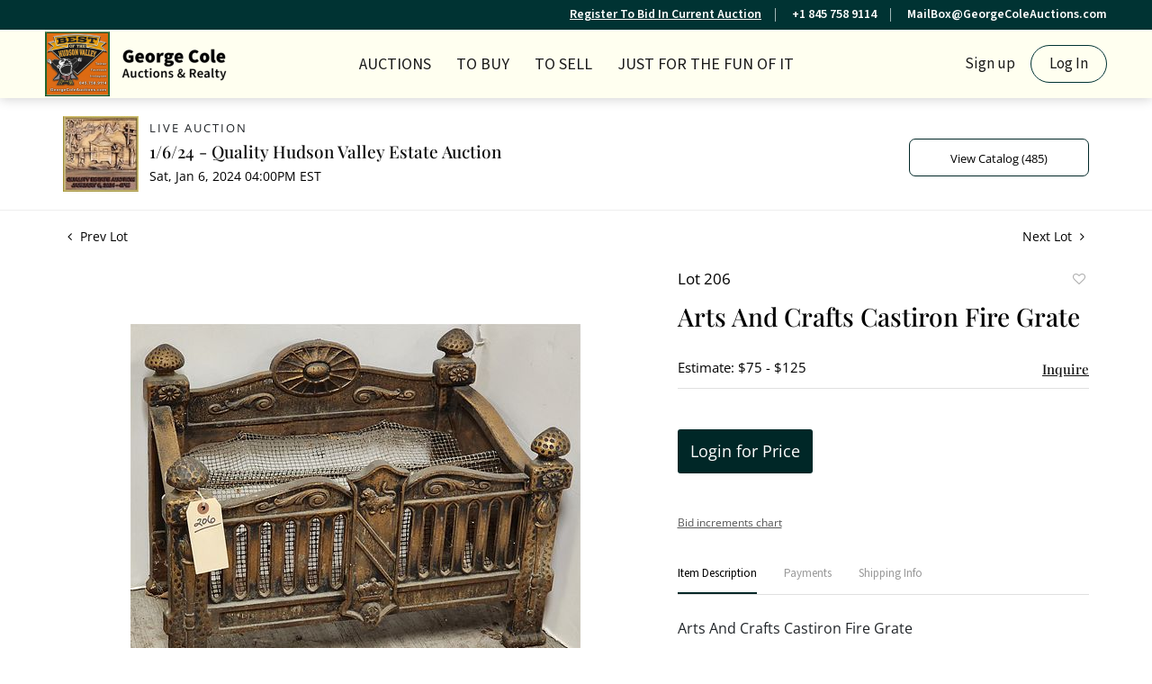

--- FILE ---
content_type: text/html; charset=UTF-8
request_url: https://bid.georgecoleauctions.com/online-auctions/george-cole-auctions-realty/arts-and-crafts-castiron-fire-grate-5685809
body_size: 88292
content:
<!DOCTYPE html>
<html lang="en">
    <head>
        <link rel="shortcut icon" href="https://s1.img.bidsquare.com/site/favicon/m/29.png?t=1NprSZ ">
                <link rel="apple-touch-icon" href="https://s1.img.bidsquare.com/site/favicon/m/29.png?t=1NprSZ">
        <link rel="apple-touch-icon-precomposed" href="https://s1.img.bidsquare.com/site/favicon/m/29.png?t=1NprSZ">
        <meta name="viewport" content="width=device-width, initial-scale=1, maximum-scale=1, user-scalable=no"/><meta name="description" content="Bid on Arts And Crafts Castiron Fire Grate sold at auction by George Cole Auctions &amp; Realty 206 on 6th January Arts And Crafts Castiron Fire Grate"/><meta name="keywords" content="Decorative Arts,Metal &amp; Woodwork"/><meta property="fb:app_id" content="2021466541405910"/><meta property="og:type" content="website"/><meta property="og:url" content="https://bid.georgecoleauctions.com/online-auctions/george-cole-auctions-realty/arts-and-crafts-castiron-fire-grate-5685809"/><meta property="og:title" content="Arts And Crafts Castiron Fire Grate"/><meta property="og:description" content="Arts And Crafts Castiron Fire Grate"/><meta property="og:image" content="https://s1.img.bidsquare.com/item/l/2401/24018514.jpeg?t=1Rj1lh"/><meta property="twitter:card" content="summary"/><meta property="twitter:site" content="@bidsquare"/><meta property="twitter:title" content="Arts And Crafts Castiron Fire Grate"/><meta property="twitter:description" content="Arts And Crafts Castiron Fire Grate"/><meta property="twitter:image" content="https://s1.img.bidsquare.com/item/l/2401/24018514.jpeg?t=1Rj1lh"/><meta charset="UTF-8"/><meta http-equiv="X-UA-Compatible" content="IE=edge"/><link rel="canonical" href="https://bid.georgecoleauctions.com/online-auctions/george-cole-auctions-realty/arts-and-crafts-castiron-fire-grate-5685809"/><link rel="alternate" hreflang="x-default" href="https://bid.georgecoleauctions.com/online-auctions/george-cole-auctions-realty/arts-and-crafts-castiron-fire-grate-5685809"/><link rel="alternate" hreflang="en" href="https://bid.georgecoleauctions.com/online-auctions/george-cole-auctions-realty/arts-and-crafts-castiron-fire-grate-5685809"/>                <title>Arts And Crafts Castiron Fire Grate sold at auction on 6th January  | George Cole </title>
        <script data-react-helmet="true" type="application/ld+json">{
    "@context": "https://schema.org",
    "@type": "Product",
    "productID": "5685809",
    "sku": "5685809",
    "name": "Arts And Crafts Castiron Fire Grate",
    "image": "https://s1.img.bidsquare.com/item/xl/2401/24018514.jpeg",
    "url": "https://bid.georgecoleauctions.com/online-auctions/george-cole-auctions-realty/arts-and-crafts-castiron-fire-grate-5685809",
    "description": "Arts And Crafts Castiron Fire Grate",
    "offers": {
        "@type": "Offer",
        "url": "https://bid.georgecoleauctions.com/online-auctions/george-cole-auctions-realty/arts-and-crafts-castiron-fire-grate-5685809",
        "price": 30,
        "priceCurrency": "USD",
        "availabilityEnds": "2024-01-06T16:00:00-05:00 EST",
        "priceValidUntil": "2024-01-06T16:00:00-05:00 EST",
        "availability": "SoldOut"
    }
}</script>        <script type="text/javascript">
                        pageLoadServerTime = 1769364861646;
            pageLoadServerTimeElapsedStart = (new Date()).getTime();
        </script>
        <link rel="stylesheet" type="text/css" href="https://bid.georgecoleauctions.com/public/themes/common/css/bootstrap.min.css?t=1761753286" />
<link rel="stylesheet" type="text/css" href="https://bid.georgecoleauctions.com/public/themes/common/css/fonts/icon-font.css?t=1761753286" />
<link rel="stylesheet" type="text/css" href="https://stackpath.bootstrapcdn.com/font-awesome/4.7.0/css/font-awesome.min.css" />
<link rel="stylesheet" type="text/css" href="https://bid.georgecoleauctions.com/public/themes/default/css/theme.css?t=1762470181" />
<link rel="stylesheet" type="text/css" href="https://bid.georgecoleauctions.com/public/themes/default/css/theme-responsive.css?t=1761753286" />
<link rel="stylesheet" type="text/css" href="https://bid.georgecoleauctions.com/public/themes/default/css/theme-dev.css?t=1761753286" />
<link rel="stylesheet" type="text/css" href="https://bid.georgecoleauctions.com/public/js/magiczoomplus/5.3.7/magiczoomplus.css?t=1761753285" />
<link rel="stylesheet" type="text/css" href="https://bid.georgecoleauctions.com/public/css/jquery-ui.css?t=1761753285" />
<link rel="stylesheet" type="text/css" href="https://bid.georgecoleauctions.com/public/css/atc-base.css?t=1761753285" />
<link rel="stylesheet" type="text/css" href="https://bid.georgecoleauctions.com/public/themes/default/css/item-details.css?t=1761753286" />
<link rel="stylesheet" type="text/css" href="https://bid.georgecoleauctions.com/public/themes/common/css/component/popup.css?t=1761753286" />
<link rel="stylesheet" type="text/css" href="https://bid.georgecoleauctions.com/public/themes/common/css/fonts/playfair.css?t=1761753286" />
<link rel="stylesheet" type="text/css" href="https://bid.georgecoleauctions.com/public/themes/common/css/fonts/opensans.css?t=1761753286" />
<style>
:root {--main-button-color:#002727}
:root {--main-button-color-hover:#002727}
:root {--main-btn-text:#ffffff}
:root {--secondary-button-color:#ffffff}
:root {--secondary-button-color-hover:#a8d8d8}
:root {--secondary-btn-text:#000000}
:root {--theme-color:#002727}
:root {--link-color-hover:#002727}
:root {--reg-aprv-btn-txt:#00c327}
:root {--pending-text:#ff8900}
:root {--pending-btn-bg:rgba(204, 204, 204, 0.2)}
:root {--font-main:PlayfairDisplay-Medium}
:root {--font-secondary:OpenSans-Regular}</style>
<style>body{
    font-family: 'Source Sans 3', sans-serif;
    font-size: 14px;
 }
 img{
    max-width: 100%;
}
.header-bottom img {height:72px;}   

.header {
    background:#fffff0;
    z-index: 999;
    margin: 0;
    padding: 0;
    box-shadow: 0px 1px 12px rgba(0, 0, 0 , 0.19) !important;
    border: none;
 }
 .header-top {
    background: #003333;
    color: #fff;
    text-align: right;
    font-size: 14px;
    font-weight: 600;
    padding: 6px 35px;
}
.header-top ul {
    display: inline-block;
    margin: 0;
    padding: 0;
    list-style: none;
}
.header-top ul li {
    display: inline-block;
    border-right: 1px solid #a0b8b8;
    padding-right: 15px;
    margin-right: 15px;
    line-height: 15px;
}
.header-top ul li:last-child {
    border: 0;
    padding: 0;
    margin: 0;
}
.header-top a, .header-top a:hover {
    color: #fff;
}
 .header-bottom{
    box-shadow: 0 -1px #dddddd inset;
    padding: 0 35px;
 }
 .nav-menu {
    padding: 0;
    margin: 0 !important;
    height: 76px;
    position: relative;
 }
 .navbar-nav > li > a{
    font-size: 18px;
    color: #1a1a1a;
    text-transform: uppercase;
    cursor: pointer;
 }
 .navbar-nav > li{
    padding: 0 6px;
 }
 .navbar-nav > li:last-child{
    padding-right: 0;
    position: absolute;
    right: 0;
 }
 .navbar-nav > li > a:hover{
    color:#003333;
 }
 .navbar-nav .dropdown-toggle:after{
    display: none;
 }
 .navbar-nav > li .dropdown-menu a{   
    font-size: 14px;
    color: #1c1b1b;
 }
 .navbar-brand {
    position: absolute;
    left: 0;
    margin-right:0;
 }
 .nav-menu .navbar-toggler{
    position: relative;
 }
 
 .nav-menu .navbar-toggler:focus{
    outline: none;
 }
 .nav-menu .navbar-toggler .hamburger-line {
    background: #999;
    display: block;
    height: 3px;
    width: 21px;
    margin: 4px 0;
    border-radius: 10px;
 }
 .nav-menu ul > li:hover ul {
     display: block;
 }
 .navbar-nav .dropdown-menu {
     background: #fffff0;
     border: 0;
     min-width: 220px;
     margin: 0;
 }
 .navbar-nav > li .dropdown-menu a {
     font-size: 16px;
     color: #1c1b1b;
 }
 .dropdown-item:focus, .dropdown-item:hover, .dropdown-item.active, .dropdown-item:active {
     background-color: #f8f8e6;
 }
 .calendar-icon {
    /* display: inline-block; */
    position: absolute;
    top: 27px;
    color: #1a1a1a;
    display: none;
 }
 .my-account-btn {
 display: inline-block;
 }
 .my-account-btn span {
    display: inline-block;
 }
 .my-account-btn .my-account-link, .my-account-btn .signup-link {
    display: inline-block;    
    font-size: 17px;
    color: #1a1a1a;
    padding: 9px 4px;
 }
 .my-account-btn .my-account-link:hover, .my-account-btn .signup-link:hover {
    color:#003333;
    text-decoration:none;
 }
 .my-account-btn .logout-btn-front, .my-account-btn .login-link {
    background: none;
    border: 1px solid #003333;
    border-radius: 30px;
    padding: 8px 20px;
    margin-left: 10px;
    font-size: 17px;
    color: #1a1a1a;
    text-transform: capitalize;
    text-align: center;
 }
 .my-account-btn .logout-btn-front:hover, .my-account-btn .login-link:hover{
    background: #003333;
    color: #fff;
    text-decoration: none;
 }
 .footer{color: #666666; background-color: #FFFFF0; box-shadow:0px 0px 13px rgba(0, 0, 0, 0.12) !important; padding: 20px 0 0 0;clear:both; float: none;}
 .footer-logo {max-width: 140px;}
 .footer-heading{font-size: 15px; margin-bottom: 25px; text-transform: uppercase;}
 .footer .container{ display: table; width: 100%; clear: both;}
 .footer-copyright{font-size: 12px;}
 .poweredby-sec{font-size: 12px; color: #343434; text-align: right;}
 .footer .info-section a, .footer-address{color: #003333; font-weight: bold; font-size: 15px;}
 .footer a{color:inherit;}
 .footer a:hover{color: #003333; text-decoration: none;}
 .footer-left-text{float: left;}
 .footer-right-text{float: right;}
 .footer-block{margin-top: 40px;}
 .footer-block ul { margin: 0; padding: 0; list-style: none;}
 .footer-block ul li {font-size: 14px;margin-bottom: 4px;}
 .footer-nav{text-align: center; margin-top: 12px;}
 .footer-nav ul {margin: 0; padding: 0; list-style: none; display: inline-block;}
 .footer-nav ul li {display: inline-block;}
 .footer-nav ul li a {display: block; text-transform: uppercase; padding: 0 10px; margin-top: 20px;}
 .social-sec a {margin: 0 10px 0 0; height: 40px; width: 40px; font-size: 25px; display: inline-block; border-radius: 100%; text-align: center; line-height: 43px; color: #fff;}
 .social-sec a:hover{color: #ffffff;}
 .facebook-icon{background: #4267B2;}
 .twitter-icon{background: #10C1FF;}
 .instagram-icon{background: radial-gradient(circle at 30% 107%, #fdf497 0%, #fdf497 5%, #fd5949 45%,#d6249f 60%,#285AEB 90%);;}
 .poweredby-sec p{margin-top: 0; font-size: 12px;}
 .poweredby-sec img{max-width: 180px;}
 .poweredby-sec a {display: inline-block;}
 .text-color-theme{color: #e0ad77 !important;}
 .hamb-btn {display: none;}
 .subscribe-sec { max-width: 195px; margin-left: auto; font-size: 14px;}
 .subscribe-input {width: 100%;padding: 12px 14px;border: 1px solid #dddddd;background: none;color: #fff;}
 .footer-down{border-top:1px solid #dddddd;}
  .nav-menu .navbar-toggler[aria-expanded="true"] span:nth-child(1) {
     transform: rotate(45deg);
 }
 .nav-menu .navbar-toggler[aria-expanded="true"] span:nth-child(2) {
     display: none;
 }
 .nav-menu .navbar-toggler[aria-expanded="true"] span:nth-child(3) {
     transform: rotate(-45deg);
     position: relative;
     top: -7px;
 }
 .footer-account a, .footer-account span {
     display: block;
     margin: 5px 0;
 }
 .footer-account .logout-btn-front {
     text-transform: capitalize;
     font-size: 17px;
     display: block;
     margin: 4px 0;
     color: #003333;
     font-family: 'Source Sans 3', sans-serif;
     font-weight: 600;
     text-align: left;
 }
 
 @media (min-width:992px) and (max-width:1199px) {
    .social-sec a{margin: 0 1px 0 0;}
 }
 @media (min-width:992px) and (max-width:1120px) {
    .navbar-nav > li{padding: 0;}
    .navbar-nav > li a{font-size: 16px;}
    .my-account-btn .my-account-link, .my-account-btn .signup-link, .my-account-btn .logout-btn-front, .my-account-btn .login-link{font-size:15px; margin:0;}
 }
  @media screen and (max-width: 991.98px) {
    .calendar-icon {right: 27px !important;}
     .navbar-brand img{max-width:inherit;}
     .header-bottom{padding: 0;}
     .navbar-brand{left: 50%; transform: translateX(-94px);}
     .navbar-nav > li:last-child{position: relative;right: 0;}
     .my-account-btn{display: block;}
     .my-account-btn .my-account-link, .my-account-btn .signup-link{display: block;  padding: 12px 4px; border-bottom: 1px solid #ddd; text-transform: uppercase;}
     .my-account-btn span{ display: block;}
     .my-account-btn .logout-btn-front, .my-account-btn .login-link{margin: 0; border-radius: 0; border: 0; padding: 12px 4px; display: block; text-align: left; text-transform: uppercase;}
     .my-account-btn .logout-btn-front:hover, .my-account-btn .login-link:hover{background: none;color: #606060;text-decoration: underline;}
     .nav-menu .navbar-collapse { position: absolute; top: 76px; left: 0; width: 100%;background: #fff;z-index: 9; padding: 0 15px;}
     .navbar-nav > li { padding: 0; border-bottom: 1px solid #ddd; }
     .my-account-btn a{ padding: 5px 4px; border-bottom: 1px solid #ddd; font-size: 16px;}
     .container-fluid{padding:0;}
     .nav-menu{padding: 0 15px;}
  }
  @media screen and (max-width: 767.98px) {
     .poweredby-sec{text-align: center;}
     .payment-card-sec ul {display: inline-block;}
     .header-top { display: none; }
  }
  @media screen and (max-width: 576.98px) {
     .navbar-brand{max-width: 200px;}
     .poweredby-sec{position: relative;}
     .footer-block{text-align: center;}
     .footer-account .logout-btn-front{text-align: center; margin: auto;}
  }
 
 
 
 /* moon */
 
 .catalog_list .filter-items .catalog_img .auction_bar {font-size:14px !important}
 .filter-items .color_green01 {text-transform: inherit;}
 .filter-items .bid-live-btn-sec .active_lot_bid_link {font-size:14px;}
 
 .auctioneer .auctioneer_detail .main_auc_detail h1 {margin-bottom: 5px;}
 .modal-content a {text-decoration: underline; color: var(--theme-color) !important;}
 .modal-content p {font-family: var(--font-secondary)!important; font-size: 14px !important;}
 .message_bar_wrap .message_bar .message_con_wrap .message_bar_txt a {color: var(--main-button-color)!important;}
  
  .auction-list {margin-top:30px;}
  .auction-list .auc-list-content .btn-sec .prm-btn {border-radius: 7px !important; font-family: var(--font-secondary)!important;font-size:17px !important; font-weight: normal !important; }
  .auc-list-content .btn-sec .view-catalog-btn { border-radius: 7px !important; font-family: var(--font-secondary)!important; font-size:15px !important;color: var(--secondary-btn-text); border: 1px solid; border-color: var(--main-button-color);}
 
  .auction-list .auc-list-content .btn-sec .scnd-btn {
      border-radius: 7px !important;
      text-transform: uppercase!important;
      font-weight: 100!important;
      font-size: 13px !important;
      border:1px solid var(--theme-color);
  }
  
  .auction-list .auc-list-content h1{margin-bottom: 10px !important; padding-bottom:5px !important;  font-family: var(--font-main)!important;font-size: 38px !important; line-height: 44px !important; text-transform: uppercase;} 
  
  .banner_bottom {padding-bottom: 0px !important;}
  .auction-list h1.auction-page-title { padding: 20px 0 40px 0px!important; font-size: 40px !important; letter-spacing: 2px!important; font-family: var(--font-main)!important; text-transform: inherit; }
  .event_catalog_banner img {  height: 450px !important; max-height: 450px !important;}
  .auctioneer_detail .main_auc_detail h1 { font-size: 19px !important;}
  
  .auction-list .auc-list-content h1{margin-top: 4px !important;
  overflow: hidden; display: -webkit-box; -webkit-line-clamp: 2; -webkit-box-orient: vertical;}
  
  .auction-list .auc-list-content p {overflow: hidden; display: -webkit-box; -webkit-line-clamp: 5; -webkit-box-orient: vertical; margin-top: 5px;}
  
  .catalog_list .catalog_detail .lot_title {font-size: 19px!important; overflow: hidden; display: -webkit-box; -webkit-line-clamp: 2; -webkit-box-orient: vertical;  text-transform: uppercase !important;}
  .catalog_list .result_count {font-size: 18px!important;}
  .event_catalog_banner .banner_content h1{margin: 8px 0 0px -2px !important; padding-bottom:11px;text-transform: uppercase;}
  .event_catalog_banner .banner_content label {padding-top: 20px; }
  
  .my-account .account-nav li a {text-transform: none !important;font-size: 14px!important;letter-spacing: 0!important; }
  .item-detail ul .text-head p, .item-detail ul .live-pannel p ,.item-detail ul .live-pannel p {font-size: 15px!important;}
  .item-detail ul .bidding-sec .enterBid input{border-radius: 7px!important;}
  
  .tab_title ul li a:hover{color: var(--link-color-hover);}
  .item_detail .other_lots ul li .auction-detail h2:hover {color: var(--link-color-hover);}
  
  .catalog_list .catalog_detail .lot_Num {font-family: var(--font-secondary)!important;}
  .item_detail .item_description .estimated_price {padding-bottom: 10px!important;}
  .catalog_list .side_filter .common_tgl ul li label.custom a:hover{color: var(--link-color-hover);}
  .item_detail .item_direction a:hover{color: var(--link-color-hover);}
  a:hover{color: var(--link-color-hover);}
  .tab_title ul li.active a:after{bottom: -17px!important;}
  .tab_title {padding: 25px 0 15px!important;}
  
  
  .banner_bottom ltx {padding-bottom:5px!important;}
  
  .auctioneer .auctioneer_detail .main_auc_detail .auc_timing .time_left ltx{font-family: var(--font-main)}
  .item_detail .other_lots ul li .auction-detail span {font-weight: normal !important;}
  
  
  .item_detail .item_description .item_tabs ul li a {text-transform: none !important;font-size: 13px!important;letter-spacing: 0!important; }
  .item_detail .item_description .item_tabs .tab-pane {font-weight: normal!important;font-size:16px!important;}
  .item_detail .item_description .item_tabs .tab-pane h4{font-size:16px !important;font-family: var(--font-main);}
  .item_detail .item_description .item_tabs .tab-content {font-family: var(--font-secondary);}
  .item_detail .item_description .place_bid_area .bidding-price {
    font-family: var(--font-main)!important;}
  
  .item_detail .item_description .place_bid_area .f_item_detail_bid_status{
    font-size: 16px !important;
  }
  .auctioneer .auctioneer_detail .main_auc_detail span, .auctioneer .auctioneer_detail .main_auc_detail .auc_timing .start_time, .item_detail .item_direction a {font-family: var(--font-secondary)!important;}
  
  
  .item_detail .item_description .place_bid_area .bidding-area .place_bid input{    border: 1px solid #e0e0e0;
      border-radius: 7px;}
  .item_detail .item_description .place_bid_area .bidding-area .place_bid button{
    border-radius: 7px!important;
 
    font-weight: 100!important;
    font-size: 16px !important;
    font-family: var(--font-secondary)!important; 
  }
  
  
  
  .color_green01 {text-transform:uppercase;}
  
  
  .item_detail .item_description .place_bid_area {margin-top: 25px!important; }
  
  
  
  .catalog_list .side_filter .common_tgl .filter-range input{height: 31px;}
  
  .live_panel .lot_title  {overflow: hidden; display: -webkit-box!important; -webkit-line-clamp: 2; -webkit-box-orient: vertical; line-height:24px !important; padding-top:6px;}
  
  .live_panel .bidding_box {margin-top:5px;}
  .live_panel .lot_desc p {
    font-weight: normal !important;
      margin-top: 15px;}
  
  
  .catalog_list .sorting {padding-bottom:0px !important;}
  .mb-3, .my-3 {padding-bottom:0px !important;}
  
  .event_catalog_banner .banner_content .ended_txt{font-size: 16px;}
  .banner_bottom span {font-size:16px  !important;}
  
  .description {font-size:16px!important}
  
  
  .live_panel .bidding_lots{border-top: 1px solid #000;}
  .event_catalog_banner .banner_content .green_t {border-radius: 7px !important; font-size:17px!important}
  
  
  .banner_bottom span.color_green01, .auction-list .auc-list-content .btn-sec .bidding-time span.color_green01 {color: var(--reg-aprv-btn-txt, #B0BB1A)!important;}
  
  .color_green01{color: var(--reg-aprv-btn-txt)!important;}
  
  .scnd-btn {margin-top: 7px;}
  .auction-list .auc-list-content label{font-size: 15px;}
  .catalog_list .catalog_detail .bid_amount .place_bid_area button.register_btn{
      border-radius: 7px!important;
      
      font-weight: 100;
      font-size: 13px !important;
      font-family: var(--font-secondary)!important; 
    }
  .auctioneer .btn-sec a {
      border-radius: 7px!important;
      border: 1px solid;
      border-color:var(--main-button-color);
      font-weight: 100!important;
      font-size: 13px !important;
      padding: 11px 5px 8px 4px;
      font-family: var(--font-secondary)!important; 
      margin-top: 0px !important;
  }
  
  
    .event_catalog_banner .banner_content .scnd-btn {
        border-radius: 7px!important;
        
        font-weight: 100!important;
        font-size: 14px !important;
        font-family: var(--font-secondary)!important; 
  }
  .banner_bottom .prm-btn {
        border-radius: 7px!important;
        
        font-weight: 100!important;
        font-size: 14px !important;
        font-family: var(--font-secondary)!important; 
     }
  
    .event_catalog_banner .banner_content .prm-btn{
      border-radius: 7px!important;
      
      font-weight: 100!important;
      font-size: 17px !important;
      font-family: var(--font-secondary)!important; 
  
    }
    .banner_bottom p {
      font-size: 16px !important;
      line-height: 150% !important;
      margin-bottom: 10px !important;
  
    }
  
  .catalog_list .side_filter .common_tgl ul li a, .catalog_list .side_filter .common_tgl ul li label.custom {font-size:13px !important}
  
  
  .auctioneer_detail {
      display: table;
  }
  .auctioneer_detail .main_auc_detail {
      display: table-cell !important;
      vertical-align: middle;
      position: relative;
      left: 12px;
  }
  .live_panel .bid_panel_wrap button.register_btn, .live_panel .bid_panel_wrap button.leb{
    border-radius: 7px!important;
    
    font-weight: 100!important;
    font-size: 18px !important;
    font-family: var(--font-secondary)!important; 
  }
  
  .item-detail ul .bidding-sec .enterBid button, .item-detail .registered-auction .text-sec .auction-end a, .account_right .save_action button{
    border-radius: 7px!important;
    font-family: var(--font-secondary)!important;
    
    font-weight: 100;
    font-size: 12px !important;
  }
  .item-detail ul .bidding-sec .enterBid button.pending {padding:8px 2px;}
  
  .item-detail .registered-auction .text-sec .auction-end a{
      text-align: center;
  }
  .catalog_list .catalog_detail .bid_amount input::placeholder {
      color: #777777 !important;
  
  }
  .catalog_list .catalog_detail .bid_amount input{ border-radius: 7px!important;}
  
  .auc-list-content .event_reg_stat_txt, .auc-list-content .event_stat_txt{
      margin-bottom: 10px;
      font-size: 14px;
  }
  .catalog_list .sorting {padding-bottom:15px !important;}
  .mb-3, .my-3 {padding-bottom:10px !important;}
  
  .item_detail .item_description h1 {
      line-height: 125% !important;
      max-height: inherit !important;
  }
  .bidding-price div {
      font-family: var(--font-main)
  }
  .item_detail .item_description .item_tabs .active {
      opacity: 1;
  }
  
  .submit button, .submit-button button, .login_reg_page .my_btn_area input[type="submit"], .catalog_detail .bid_amount .place_bid_area button.cleb, .catalog_detail .bid_amount .place_bid_area button.cteb, .catalog_detail .bid_amount .place_bid_area button.cbeb{ border-radius:7px !important}
  
  .item-detail ul .live-pannel span, .item-detail ul .live-pannel p, .item-detail ul .live-pannel p, .item-detail ul .live-pannel p.date_time, .item-detail ul .bidding-sec .bidPrice .bidLength span,.item-detail ul .text-head h2  { font-family: var(--font-secondary)!important;}
  .item-detail ul .live-pannel p.date_time {font-size: 13px !important;}
  
  .item-detail ul .text-head p, .item-detail ul .live-pannel p, .item-detail ul .live-pannel p{overflow: hidden; display: -webkit-box; -webkit-line-clamp: 3; -webkit-box-orient: vertical;}
  
  .item-detail .registered-auction .text-sec .auction-end .green_t{font-size:14px!important}
  .item-detail .registered-auction .text-sec .item-title p { font-family: var(--font-secondary)!important;font-size:12px;}
  
  .item-detail .registered-auction .text-sec .item-title a{  border-radius: 7px!important;
    font-family: var(--font-secondary)!important;
    text-transform: uppercase!important;
    font-weight: 100;
    font-size: 14px !important;}
  
  
  .payment-div .credit_card button,.billing-form button,.payment-div .credit_card{  border-radius: 7px!important;
    font-family: var(--font-secondary)!important;
    text-transform: uppercase!important;
    font-weight: 100;
    font-size: 14px !important;}
  
  .account_left ul li a {
    font-family: var(--font-secondary)!important;
    font-size: 13px !important;}
  
  .live_panel .lot_title{font-size:19px !important}
  .live_panel .lot_num{font-family: var(--font-secondary)!important; font-size:15px !important;}
  
  
  
  
  
  
  
  
  
  @media only screen and (max-width: 576px){
  .auction-list .auc-list-content h1 {
      font-size: 30px;
      line-height: normal;
      margin-bottom:12px;
  }
  .auction-list .auc-list-content p{
      font-size: 15px;
      line-height: 150%;
      margin-bottom: 10px;
  }
  .tab_title {padding: 25px 0 0px!important;}
  
  .auction-list .auc-list-content label{
      font-size: 14px!important;
  }
  .resultTxt {font-size:14px}
  .auction-list .auc-list-content .btn-sec .bidding-time span{margin-bottom: 0px !important;}
  .catalog_list .catalog_detail .bidding_sec .starting_bid .bid_txt span{margin-bottom: 7px;}
  
  .item_detail .item_direction {margin-bottom: 0px !important;}
  .item_detail .item-slider .auction-detail-product ul li {width: 60px!important;height: 60px!important; margin-bottom: 15px!important;}
  
  .item_detail .item_description h1 {margin-bottom:10px; max-height: none!important;line-height: 125%!important;font-size:24px;}
  
  .auctioneer .auctioneer_detail .main_auc_detail {
      width: 72% !important;
  }
  
  .checkmark{border-radius: 7px!important;}
  .catalog_list .side_filter .common_tgl ul li label.custom span.checkmark {border-radius: 7px!important;}
  
  .message_bar_wrap .message_bar .message_con_wrap .message_bar_txt a {
      color: var(--main-button-color)!important;}
  
  
  .f_item_myItem_time_left {color:red;}
  
  
  .auction-list .slider-nav.sync-img .wl-icon-sync-arrow-right { right: 20px;}
  
  .payment_model .submit input[type="submit"] {max-width: 100%;}
  
  .catalog_list .catalog_detail .like_icon .btn-icon{margin-top: -5px !important;}
  .like_icon .btn-icon.btn-icon-heart.wl-icon-heart {color: var(--main-button-color)!important;}
  .catalog_list .terms {margin-bottom: 100px;}
  
  .pending {padding: 8px 4px !important;}
  
  }
 
  @media only screen and (max-width: 768px){
 
 
  .auctioneer {padding: 20px 0 0 0 !important}
 
  }
  
  .item-list-bottom .pending {
      font-size: 13px!important;
  }
  
  
  
  .catalog_list .catalog_detail .like_icon .btn-icon.btn-icon-heart.wl-icon-heart:before{color:#ccc!important;}
  .catalog_list .catalog_detail .like_icon .btn-icon { right: -5px !important; top: -5px!important;}
  
  .auction-list .auc-list-content {justify-content: space-around!important;}
  
  
  
  .event_catalog_banner .banner_content p, .item_detail .item_description .estimated_price span {font-family: var(--font-secondary)!important;}
  
  .tab_title ul li a { font-size: 13px!important; letter-spacing: 0!important; }
  
  .catalog_list .side_filter .common_tgl .filter-range button { border-radius: 7px !important;}
  
  .auctioneer .auctioneer_detail .main_auc_detail span {font-size:13px !important; text-transform:uppercase; letter-spacing: 2px;} 
  .auctioneer .auctioneer_detail .main_auc_detail .auc_timing .start_time {font-size:14px !important;}
  
  
  .my-account { padding-bottom: 80px;}
  
  .item_detail .item_description .lot_num {font-family: var(--font-secondary) !important;}
 
 .auction-list .addtocalendar a,.auction-list .auc-list-content .btn-sec .bidding-time ltx {font-size:12px !important;}
 .auction-list .auc-list-content .btn-sec .bidding-time span {font-size:14px !important;}
  </style>
                    <!-- Google Tag Manager -->
            <script>(function(w,d,s,l,i){w[l]=w[l]||[];w[l].push({'gtm.start':
            new Date().getTime(),event:'gtm.js'});var f=d.getElementsByTagName(s)[0],
            j=d.createElement(s),dl=l!='dataLayer'?'&l='+l:'';j.async=true;j.src=
            'https://www.googletagmanager.com/gtm.js?id='+i+dl;f.parentNode.insertBefore(j,f);
            })(window,document,'script','dataLayer','GTM-5WMD3W');</script>
            <!-- End Google Tag Manager -->
                                            <!--[if lt IE 9]>
            <script type="text/javascript" src="https://bid.georgecoleauctions.com/public/js/html5shiv.min.js?t=1761753285"></script>
        <![endif]-->
        <script type="text/javascript">
            var setting = {"baseUri":"https:\/\/bid.georgecoleauctions.com","staticUri":"https:\/\/bid.georgecoleauctions.com\/public","isMobileWebView":false,"defaultSiteName":"Bidsquare","siteName":"George Cole ","webSocket":{"host":"wss:\/\/ws.bidsquare.com","port":null,"debug":false},"reserveMet":[],"reCaptcha":{"v3":{"siteKey":"6LdzL_kcAAAAAHvauH1Jsz3Ux6njeXmqvGBbrqyk"}}};        </script>
                <script type="text/javascript" src="https://bid.georgecoleauctions.com/public/js/jquery.js?t=1761753285"></script>
<script type="text/javascript" src="https://bid.georgecoleauctions.com/public/js/functions.js?t=1761753285"></script>
<script type="text/javascript" src="https://bid.georgecoleauctions.com/public/themes/common/js/popper-v1.min.js?t=1761753286"></script>
<script type="text/javascript" src="https://bid.georgecoleauctions.com/public/themes/common/js/bootstrap.min.js?t=1761753286"></script>
<script type="text/javascript" src="https://bid.georgecoleauctions.com/public/themes/default/js/theme.js?t=1761753286"></script>
<script type="text/javascript" src="https://www.google.com/recaptcha/api.js?render=6LdzL_kcAAAAAHvauH1Jsz3Ux6njeXmqvGBbrqyk"></script>
<script type="text/javascript" src="https://bid.georgecoleauctions.com/public/js/front-common.js?t=1761753285"></script>
<script type="text/javascript" src="https://bid.georgecoleauctions.com/public/js/tagManager.js?t=1761753286"></script>
<script type="text/javascript" src="https://bid.georgecoleauctions.com/public/js/script.js?t=1761753286"></script>
<script type="text/javascript" src="https://bid.georgecoleauctions.com/public/js/bsApi.js?t=1761753285"></script>
<script type="text/javascript" src="https://bid.georgecoleauctions.com/public/js/jquery.i18n/src/jquery.i18n.js?t=1761753285"></script>
<script type="text/javascript" src="https://bid.georgecoleauctions.com/public/js/jquery.i18n/src/jquery.i18n.messagestore.js?t=1761753285"></script>
<script type="text/javascript" src="https://bid.georgecoleauctions.com/public/js/jquery.i18n/src/jquery.i18n.fallbacks.js?t=1761753285"></script>
<script type="text/javascript" src="https://bid.georgecoleauctions.com/public/js/jquery.i18n/src/jquery.i18n.language.js?t=1761753285"></script>
<script type="text/javascript" src="https://bid.georgecoleauctions.com/public/js/jquery.i18n/src/jquery.i18n.parser.js?t=1761753285"></script>
<script type="text/javascript" src="https://bid.georgecoleauctions.com/public/js/jquery.i18n/src/jquery.i18n.emitter.js?t=1761753285"></script>
<script type="text/javascript" src="https://bid.georgecoleauctions.com/public/js/magiczoomplus/5.3.7/magiczoomplus.js?t=1761753285"></script>
<script type="text/javascript" src="https://bid.georgecoleauctions.com/public/js/jquery-ui.js?t=1761753285"></script>
<script type="text/javascript" src="https://bid.georgecoleauctions.com/public/js/client/ws/auctionClient.js?t=1761753285"></script>
<script type="text/javascript" src="https://bid.georgecoleauctions.com/public/js/client/ws/liveEvent.js?t=1761753285"></script>
<script type="text/javascript" src="https://bid.georgecoleauctions.com/public/js/atc.min.js?t=1761753285"></script>
<script type="text/javascript">
                $.i18n().load({"en":{"Starting Bid":"Starting Bid","Current Bid":"Current Bid","Start in":"Start in","Starts in":"Starts in","End in":"End in","Bidsquare Bidder":"Bidsquare Bidder","Competing Bidder":"Competing Bidder","Bidder":"Bidder","Click Here to Bid Live":"Click Here to Bid Live","Non-supported browser... Use Chrome, Firefox, or Safari 11+":"Non-supported browser... Use Chrome, Firefox, or Safari 11+","On the Market":"On the Market","You are the highest bidder (%amount%)":"You are the highest bidder (%amount%)","You've been outbid (%amount%)":"You've been outbid (%amount%)","Your max bid (%amount%) is below reserve":"Your max bid (%amount%) is below reserve","You have an absentee bid (%amount%)":"You have an absentee bid (%amount%)","Place Bid":"Place Bid","Place Max Bid":"Place Max Bid","Increase Max Bid":"Increase Max Bid"}});
                
                [{"en":"https:\/\/bid.georgecoleauctions.com\/public\/js\/jquery.i18n\/messages\/en.json?t=1761753285"}].forEach(function (transArr, i) { $.i18n().load(transArr); });
                $.i18n.rawTranslationMap = {"reserveMetBannerNotification":"On the Market","highestBidNotification":"You are the highest bidder (%amount%)","outBidNotification":"You've been outbid (%amount%)","reserverNotMetNotification":"Your max bid (%amount%) is below reserve","absenteeBidNotification":"You have an absentee bid (%amount%)","placeNextBidButtonTextTimed":"Place Bid","placeMaxBidButtonTextTimed":"Place Max Bid","increaseMaxBidButtonTextTimed":"Increase Max Bid","placeNextBidButtonTextLive":"Place Bid","placeMaxBidbuttonTextLive":"Place Max Bid","increaseMaxBidButtonTextLive":"Increase Max Bid"};
            $(window).load(function(){});</script>
<script type="text/javascript">$( window ).resize(function() {
      $('.header').css('padding-top', function() {
         return $('.message_bar_wrap').height();
      });
      $('.calendar-icon').css('right', function() {
         return $('.my-account-btn').width() + 50;
      });
   });
   $( document ).ready(function() {
      $('.calendar-icon').css('right', function() {
         return $('.my-account-btn').width() + 50;
      });
   });</script>
        <script type="text/javascript">
            if (typeof CKEDITOR !== 'undefined') CKEDITOR.timestamp = (new Date()).getTime(); // force refreshing the CKEditor internal js files
        </script>
    </head>
    <body class="">
        
<div class="wrap">
     
        <div id="loadingDiv" class="loadingDiv" style="display:none;"> </div>
                        <link rel="stylesheet" type="text/css" href="https://fonts.googleapis.com/css2?family=Roboto:wght@400;700&amp;display=swap" />


    <link href="https://fonts.googleapis.com/css2?family=Source+Sans+3:wght@300;400;500;600&display=swap" rel="stylesheet">
<header class="header">
      <div class="header-top">
        <div class="container-fluid"> 
            <ul>
                <li><a href="https://bid.georgecoleauctions.com/"><u>Register To Bid In Current Auction</u></a></li>
                <li><a href="tel:+1 845 758 9114">+1 845 758 9114</a></li>
                <li><a href="mailto:MailBox@GeorgeColeAuctions.com">MailBox@GeorgeColeAuctions.com</a></li>
            </ul>
        </div>
    </div>
      <div class="header-bottom">
         <div class="container-fluid">            
            <nav class="navbar navbar-expand-lg nav-menu mt-md-2">
               <a class="navbar-brand" href="https://www.georgecoleauctions.com/"><img src="https://s1.img.bidsquare.com/site/logo/29.png?t=1NpLNh" alt="george cole"></a>
               <button class="navbar-toggler" type="button" data-toggle="collapse" data-target="#navbarSupportedContent" aria-controls="navbarSupportedContent" aria-expanded="false" aria-label="Toggle navigation">
                  <span class="hamburger-line"></span>
                  <span class="hamburger-line"></span>
                  <span class="hamburger-line"></span>
               </button>
                <div class="collapse navbar-collapse" id="navbarSupportedContent">
                  <ul class="navbar-nav m-auto">
                    <li class="nav-item"><a class="nav-link" href="/">Auctions</a></li>
                    <li class="nav-item dropdown"><a class="nav-link dropdown-toggle">TO BUY</a>
                        <ul class="dropdown-menu">
                            <li class="dropdown-item"><a href="/">Upcoming Auctions</a></li>
                            <li class="dropdown-item"><a href="https://www.georgecoleauctions.com/register-to-bid/">Register to Bid</a></li>
                            <li class="dropdown-item"><a href="https://www.georgecoleauctions.com/how-to-pay/">How to Pay</a></li>
                            <li class="dropdown-item"><a href="https://www.georgecoleauctions.com/picking-up-items/">Picking up Items</a></li>
                        </ul>
                    </li>
                    <li class="nav-item dropdown"><a class="nav-link dropdown-toggle">TO SELL</a>
                        <ul class="dropdown-menu">
                            <li class="dropdown-item"><a href="https://www.georgecoleauctions.com/info-on-selling/">Info on Selling</a></li>
                            <li class="dropdown-item"><a href="https://www.georgecoleauctions.com/appraisals-valuations/">Appraisals/Valuations</a></li>
                            <li class="dropdown-item"><a href="https://www.georgecoleauctions.com/selling-real-estate/">selling Real Estate</a></li>
                        </ul>
                    </li>
                    <li class="nav-item dropdown"><a class="nav-link dropdown-toggle">JUST FOR THE FUN OF IT</a>
                        <ul class="dropdown-menu">
                            <li class="dropdown-item"><a href="https://www.georgecoleauctions.com/contact-us/">Contact Us</a></li>
                            <li class="dropdown-item"><a href="https://www.georgecoleauctions.com/our-story/">Our Story</a></li>
                            <li class="dropdown-item"><a href="https://www.georgecoleauctions.com/memorable-lots/">Memorable Lots</a></li>
                        </ul>
                    </li> 
                     <li class="nav-item">   
                        <div class="my-account-btn">
                           <a href="https://bid.georgecoleauctions.com/user/register" class="signup-link" data-toggle="modal" data-target="#registration_pop">Sign up</a> <a href="https://bid.georgecoleauctions.com/user/login" class="login-link" data-toggle="modal" data-target="#login_pop">Log In</a>
                        </div>                      
                     </li>               
                  </ul>               
               </div>
               <span class="calendar-icon">
                  <i class="fa fa-calendar-o" aria-hidden="true"></i>
               </span>
            </nav>
         </div>
      </div>
   </header>            

    


    
    <div class="auctioneer">
      
    <div class="container-lg">
        <div class="row">
            <div class="col-lg-9 col-md-8">
                <div class="auctioneer_detail">
                    <div class="thumb_img">
                        <a href="https://bid.georgecoleauctions.com/auctions/george-cole-auctions-realty/1-6-24---quality-hudson-valley-estate-auction-14470" class="image_hover"><img src="https://s1.img.bidsquare.com/event/main/s/14470.jpeg?t=1RfiUM" alt="George Cole Auctions &amp; Realty" onerror="loadDefaultImage(this,&#039;thumb&#039;)" /></a>
                    </div>
                    <div class="main_auc_detail">
                        <span>Live Auction</span>
                        <h1><a href="https://bid.georgecoleauctions.com/auctions/george-cole-auctions-realty/1-6-24---quality-hudson-valley-estate-auction-14470" class="event-title">1/6/24 - Quality Hudson Valley Estate Auction</a></h1>
                        <div class="auc_timing">
                            <div class="start_time">Sat, Jan 6, 2024 04:00PM EST</div>
                                                    </div>
                    </div>
                </div>
            </div>
            <div class="col-lg-3 col-md-4">
                <div class="btn-sec">
                    <a href="https://bid.georgecoleauctions.com/auctions/george-cole-auctions-realty/1-6-24---quality-hudson-valley-estate-auction-14470/catalog#catalog" class="scnd-btn">View Catalog (485)</a>
                </div>
                <br>
                            </div>
        </div>
    </div>
    </div>

<div class="item_detail">
    <div class="container-lg">
        <div class="item_direction">
                        <div class="row">
                <div class="col-6">
                    <a href="https://bid.georgecoleauctions.com/online-auctions/george-cole-auctions-realty/sunny-new-bxd-frameless-neo-round-clear-glass-chrome-finish-shower-stall-5685808"><i class="fa fa-angle-left" aria-hidden="true"></i> Prev Lot</a>
                </div>
                <div class="col-6">
                    <a href="https://bid.georgecoleauctions.com/online-auctions/george-cole-auctions-realty/wrought-fire-screen-27-1-2-x-34-5685810" class="float-right">Next Lot <i class="fa fa-angle-right" aria-hidden="true"></i></a>
                </div>
            </div>
                    </div>
        <div class="current_item">
            <div class="row">
                <div class="col-lg-7 col-md-6">
                    <div class="item-slider">
                        <div class="auction-item-img">
                   <a id="lot-image" class="MagicZoom main" target="_blank" rel="images" href="https://s1.img.bidsquare.com/item/xl/2401/24018514.jpeg?t=1Rj1lh" title="Arts And Crafts Castiron Fire Grate">
                <img src="https://s1.img.bidsquare.com/item/l/2401/24018514.jpeg?t=1Rj1lh" class="detailImg" alt="Arts And Crafts Castiron Fire Grate" />            </a>      
                    </div>
<div class="selectors auction-detail-product">
    <ul>
                        <li><a data-zoom-id="lot-image" href="https://s1.img.bidsquare.com/item/xl/2401/24018514.jpeg?t=1Rj1lh" data-image="https://s1.img.bidsquare.com/item/l/2401/24018514.jpeg?t=1Rj1lh">
                    <img src="https://s1.img.bidsquare.com/item/s/2401/24018514.jpeg?t=1Rj1lh" alt="Arts And Crafts Castiron Fire Grate" />                </a></li>
                    </ul>
</div>                    </div>
                    <div class="social_icon">
                        <ul>
                            <li><a href="https://www.facebook.com/sharer/sharer.php?u=https://bid.georgecoleauctions.com/online-auctions/george-cole-auctions-realty/arts-and-crafts-castiron-fire-grate-5685809"  target="_blank"><i class="fa fa-facebook" aria-hidden="true"></i></a></li><li><a href="https://twitter.com/intent/tweet?url=https://bid.georgecoleauctions.com/online-auctions/george-cole-auctions-realty/arts-and-crafts-castiron-fire-grate-5685809&text=Arts+And+Crafts+Castiron+Fire+Grate" target="_blank"><i class="fa-twitter" aria-hidden="true"></i></a></li><li><a href="https://www.pinterest.com/pin/create/button/?url=https://bid.georgecoleauctions.com/online-auctions/george-cole-auctions-realty/arts-and-crafts-castiron-fire-grate-5685809&description=Arts+And+Crafts+Castiron+Fire+Grate&media=https://s1.img.bidsquare.com/item/l/2401/24018514.jpeg?t=1Rj1lh" target="_blank"><i class="fa fa-pinterest" aria-hidden="true"></i></a></li><li><a href="https://www.linkedin.com/sharing/share-offsite/?url=https://bid.georgecoleauctions.com/online-auctions/george-cole-auctions-realty/arts-and-crafts-castiron-fire-grate-5685809" target="_blank"><i class="fa fa-linkedin" aria-hidden="true"></i></a></li><li><a href="#" id="share_item_button"><i class="fa fa-envelope" aria-hidden="true"></i></a><div id="item-share-popup-load" class="item-share-popup"></div></li>                        </ul>
                    </div>
                    
                </div>
                <div class="col-lg-5 col-md-6">
                                        <div class="item_description el_14470">
                                                <div class="row">
                            <div class="col-lg-6 col-6">
                                <div class="lot_num">Lot 206</div>
                            </div>
                            <div class="col-lg-6 col-6">
                                <div class="favourite float-right">
                    <div data-href="https://bid.georgecoleauctions.com/user/login?fav_item_ref_id=5685809" class="like_icon gtm-click_item fav-item-login btn-icon btn-icon-heart" data-item_id = "5685809" data-type = "2"  data-item_id="5685809"  data-event_id='14470' data-event_status='past' data-event_name='1/6/24 - Quality Hudson Valley Estate Auction'>
                        <a href="javascript:void(0);" class="gtm-click_item"  data-item_id="5685809"  data-event_id='14470' data-event_status='past' data-event_name='1/6/24 - Quality Hudson Valley Estate Auction'>Add to favorite</a>
                    </div>
                </div>
                            </div>
                            <div class="col-lg-12"><h1>Arts And Crafts Castiron Fire Grate</h1></div>
                        </div>
                        <div class="estimated_price">
                            <div class="row">
                                                                <div class="col-lg-9 col-8">
                                    <span>
            Estimate: $75 - $125    </span>                                </div>
                                                                                                <div class="col-lg-3 col-4">
                                    <a href="javascript:void(0);" id="inquire_block" class="gtm-click_item"  data-item_id="5685809"  data-event_id='14470' data-event_status='past' data-event_name='1/6/24 - Quality Hudson Valley Estate Auction' >Inquire</a>
                                </div>
                                                            </div>
                        </div>
                        <div class="place_bid_area" id="ba_5685809_14470" data-lindex="0" data-stype="view">
                            <div class="bidding-estimate bid-estimate-timer">
	                        	                    </div>
                            <div class="bidding-area"><div class="bidding-price "><button type="button" class="register_btn btn btn-primary f_event_button_view_hammer_price" id="login_to_register0" data-event_id = "14470"  >Login for Price </button>            <script type="text/javascript">
                $(function () {
                    $(document).on('click','#login_to_register0',function (e) {
                        e.preventDefault();
                        var event_ref_id = $(this).data('event_id') ? $(this).data('event_id') : null;
                              // We can clean this code this condition after fix same login script in bidsquare and wl
                            var $loginPopupObj = getPopupObject('login');
                            var $loginForm = $loginPopupObj.find('form');
//                            $loginForm.add('#registation_direct a, .registation_direct a').data('event_ref_id', event_ref_id);
                            $loginForm.data('event_ref_id',event_ref_id);
                            $loginForm.data('scroll_to', $(this).data('scroll_to') ? $(this).data('scroll_to') : null);
                                                        showHidePopup('login',true);
                                            });
                });
            </script>
            </div><div class="bidding-history"></div><div class="place_bid"><input type="hidden" id="live_bid_panel_url" name="live_bid_panel_url" value="https://bid.georgecoleauctions.com/auctions/george-cole-auctions-realty/1-6-24---quality-hudson-valley-estate-auction-14470/bid" /><input type="hidden" id="disable_reserve_price" name="disable_reserve_price" value="1" /></div><div class="bid_related"><div class="txt1"><a href="#chart" class="chart">Bid increments chart</a></div></div></div><style>div.ack_bid_msg{float:right;padding-top:0 !important;}</style>                                <div class="chartlist">
        <h4>Bid Increments</h4>
        <table>
            <colgroup>
                <col width="50%;">
                <col width="50%;">
            </colgroup>
            <thead>
                <tr>
                    <th>Price</th>
                    <th>Bid Increment</th>
                </tr>
            </thead>
            <tbody>
                                                            <tr>
                            <td>$0</td>
                            <td>$10</td>
                        </tr>
                                            <tr>
                            <td>$100</td>
                            <td>$25</td>
                        </tr>
                                            <tr>
                            <td>$500</td>
                            <td>$50</td>
                        </tr>
                                            <tr>
                            <td>$1,000</td>
                            <td>$100</td>
                        </tr>
                                            <tr>
                            <td>$2,000</td>
                            <td>$250</td>
                        </tr>
                                            <tr>
                            <td>$5,000</td>
                            <td>$500</td>
                        </tr>
                                            <tr>
                            <td>$10,000</td>
                            <td>$1,000</td>
                        </tr>
                                            <tr>
                            <td>$20,000</td>
                            <td>$2,000</td>
                        </tr>
                                            <tr>
                            <td>$50,000</td>
                            <td>$2,500</td>
                        </tr>
                                            <tr>
                            <td>$100,000</td>
                            <td>$5,000</td>
                        </tr>
                                                    </tbody>
        </table>
    </div>
                        </div>
                        <div class="item_tabs">
                            <ul class="nav nav-tabs" role="tablist">
    <li class="active tab-desc"><a href="#home" aria-controls="home" role="tab" data-toggle="tab">
            <h2>Item Description</h2>
        </a></li>
                    <li class="tab-payment"><a href="#paymentsandshipping" aria-controls="dimension" role="tab" data-toggle="tab"><h2>Payments</h2></a></li>
                    <li class="tab-shipping-info"><a href="#shippinginformation" aria-controls="dimension" role="tab" data-toggle="tab"><h2>Shipping Info</h2></a></li>
            </ul>
<div class="tab-content">
    <div role="tabpanel" class="tab-pane active" id="home">
                Arts And Crafts Castiron Fire Grate                    <div class="condition-report-title clearfix">
                <h4>Condition</h4>                            </div>
            BUYER BEWARE!!!  We do our best in good faith to evaluate auction items, And we DO NOT try to hide flaws.  But Remember, it is the Buyer's responsibility to inspect each lot and form their own opinions on condition, description, provenance, and validity BEFORE purchasing.  <br><br> All descriptions are opinions based on the curator's opinion and do not warrant or imply any guarantee.  <br><br>The absence of a condition report does not imply that the lot is free from damage and wear. <br><br>Please review all pictures posted on this listing and remember the pictures are intended to give general representation and are not necessarily the product of an intense effort focused on uncovering and exposing flaws.  We encourage buyers to request a condition report and/or additional photos, and to research shipping costs PRIOR to bidding on any lot. <br><br>If you have questions, please see our full listing of Terms and Policies, message us in advance or call in to 845.758.9114 and we will do our best to answer your questions.  NOTE: You may only bid over the phone if you have made those arrangments at least 1 hour prior to the start of the auction.<br><br>REMINDER: ALL ITEMS ARE SOLD AS-IS, WHERE-IS! We Don't Ship, We Don't Provide Shipping Estimates Or Quotes...  If Shipping Cost Is An Important Consideration In Your Bidding, We Advise You To Get A Quote & Maybe Even A Second Opinion.        
        
        
        
        
    </div>
                <div role="tabpanel" class="tab-pane" id="paymentsandshipping">
            <div class = "payment_text">
                <p>Available payment options</p>
    <!-- Show Credit Card icons when we enable Authorize.net -->
       
        <ul class="d-flex flex-wrap">
            <li class="type-visa">
                <img src="https://bid.georgecoleauctions.com/public/img/svg/visa.svg" alt="Visa" />            </li> 
            <li class="type-mastercard">
                <img src="https://bid.georgecoleauctions.com/public/img/svg/mastercard.svg" alt="Mastercard" />            </li> 
            <li class="type-amex">
                <img src="https://bid.georgecoleauctions.com/public/img/svg/amex.svg" alt="Amex" />            </li> 
            <li class="type-diners">
                <img src="https://bid.georgecoleauctions.com/public/img/svg/diners.svg" alt="Diners" />            </li> 
            <li class="type-discover">
                <img src="https://bid.georgecoleauctions.com/public/img/svg/discover.svg" alt="Discover" />            </li> 
            <li class="type-jcb">
                <img src="https://bid.georgecoleauctions.com/public/img/svg/jcb.svg" alt="JCB" />            </li> 
            <li class="type-unionpay">
            <img src="https://bid.georgecoleauctions.com/public/img/svg/unionpay.svg" alt="Union Pay" />            </li> 
        </ul>
            <div class="paypal">
        <img src="https://bid.georgecoleauctions.com/public/img/svg/paypal.svg" alt="PayPal" />    </div>            </div>
        </div>
            <div role="tabpanel" class="tab-pane" id="shippinginformation">
            <div class = "shipping_text">
                <p>Shipping Policy Last Updated: 5/27/21 ALL MERCHANDISE IS SOLD AS IS, WHERE IS... We are in the selling business, not the packing, or shipping and handling business. We do not source, or hire, or charge for, or pay for shipping or delivery, The Buyer pays any cost related to shipping directly to the shipper. Time Is Of The Essence With Regard To Removal Of Items. All items Must Be Removed By 4pm on the following Friday. Failure to do so could generate additional storage charges of up to $10 Per Lot Per Day and or loss of property if considered abandoned. Three options: 1). Pick Up In Person 2). Authorize or hire some person or service (anyone you choose) To Pick Up Your Merchandise For You 3). Hire our recommended shipper, THE COUNTRY POSTMAN To Package And Ship To You THE COUNTRY POSTMAN SHIPPING SERVICE: At buyers request, and only following payment in full of auction merchandise, our staff will release your merchandise to The Country Postman Store for you. Buyer must make packing, shipping and insurance arrangements at his/her own expense directly with The Country Postman... For larger items, we recommend getting an estimate prior to purchasing. COUNTRY POSTMAN PHONE NUMBER IS (845) 677-1076 COUNTRY POSTMAN PHONE NUMBER IS (845) 677-1076 COUNTRY POSTMAN PHONE NUMBER IS (845) 677-1076 COUNTRY POSTMAN PHONE NUMBER IS (845) 677-1076 COUNTRY POSTMAN PHONE NUMBER IS (845) 677-1076 COUNTRY POSTMAN PHONE NUMBER IS (845) 677-1076 COUNTRY POSTMAN EMAIL IS - shipping@CountryPostman.com WE REQUIRE FOR SHIPPING: 1). Shipment can only be made to the Name and Address on record in the Bidding Platform Account and then provided to us on the Payment Received Notification sends us following your payment completion. 2). Shipping Must Include Signature Required Delivery Option... If You Are Not Willing To Receive A &quot;Receipt Signature Required&quot; Delivery, Then Please Do Not Bid. 3). Once delivery service is ordered the delivery to name and address may not be changed. PLEASE NOTE: COUNTRY POSTMAN IS NOT A STORAGE FACILITY: Time is of the essence as to any merchandise delivered to The Country Postman for you. Communication with and Payment to The Country Postman regarding packing and shipping orders in a timely manner is essential. Packing &amp; Shipping Orders and Payments not processed after one week will be moved to storage and subject to a $10 per day per lot storage fee, which will be made payable directly to GCA prior to release of merchandise, unless other arrangements are made. See The &quot;Taking Possession Of Items Won&quot; Section Of Our Terms For More Complete Policy Explanation For: 1-Picking Up Merchandise 2-Having Merchandise Shipped 3-Hiring A Delivery/Trucking/Moving Service For Other Recommended Shippers Please Check Our Website --&gt; http://www.georgecoleauctions.com Also a note regarding shipment: The Country Postman picks up on Monday after auction at about 3pm, Wednesday After Auction late afternoon and Friday After Auction and then sporadically. The faster you pay and let us know to release to Country Postman, The faster they can get your package on its way to you. If your payment is received and authorization to release is done by Noon On Monday, your item(s) will be in the first batch going out and will have priority. TAKING POSSESSION OF FIREARMS: To protect the interests of all involved, ALL firearms &amp; ammo shipping will be done under the direction of an FFL. If transfer is required, there is an FFL Processing Fee that will be payable directly to the FFL. If you have questions about that fee, whether a background check will be required, and regarding the process to take possession please call FFL Joe Liuni - 845.443.7727 Shipping of Firearms will also be be done by FFL and may be required to be shipped to an FFL in your state per law. At last update of this information, average shipping for long guns is around $28. Due to price flucuations we do not imply a guarantee so please confirm if pricing is a critical issue for you. Ammo can NOT be shipped together with a firearm, it must be shipped separately. If you have questions on shipping ammo /firearms or would like to request ammo/firearms shipping expense to your specific area please call Joe Liuni - 845.443.7727</p>
            </div>
        </div>
        </div>
<script>
   if ($('#condition_report_download_by_url').length > 0) {
        document.getElementById('condition_report_download_by_url').click();
    }
</script>
                        </div>
                    </div>
                </div>
            </div>
        </div>
        <div class="other_lots" id="otherlots"></div>
    </div>
</div>
<!-- Item detail -->
<script type="text/javascript" src="https://bid.georgecoleauctions.com/public/js/atc.min.js?t=1761753285"></script>
<link rel="stylesheet" type="text/css" href="https://bid.georgecoleauctions.com/public/css/atc-base.css?t=1761753285" />
<style>
    .atcb-list {
        margin-top: 2px;
    }
    .atcb-item {
        padding: 5px 0 5px 15px;
    }
    .atcb-item-link {
        font-size: 12px;
    }
    div.ack_bid_msg {
        width: auto;
/*        text-align: right;
        margin-top: 0px;*/
    }
</style>
<script type="text/javascript">
    $(function()
    {
        var $itemDetailsActiveTab = $(".item_tabs ul li a");
        if ($itemDetailsActiveTab.find(".active").length === 0)
        {
            $itemDetailsActiveTab.eq(0).addClass("active");
        }
    });
</script>
<div class="modal fade inquire-form" id="inquire_now" data-backdrop="static" data-keyboard="false" role="dialog" aria-hidden="true" >
            <div class="modal-dialog modal-dialog-centered" role="document">
                <div class="modal-content">
                    <div class="modal-header">
                        
                        <button type="button" class="close" data-dismiss="modal" aria-label="Close"></button>
                    </div>
                    <div class="modal-body ">
                        <h1 class="inquire_title"> Inquire</h1>
<form id="inquire-form" onsubmit="return false;" action="https://bid.georgecoleauctions.com/inquire/item" method="post">
    <input type="hidden" name="item_id" value="5685809">
    <input type="hidden" name="event_name" value="1/6/24 - Quality Hudson Valley Estate Auction">
    <input type="hidden" name="event_id" value="14470">
    <input type="hidden" name="is_wl_inquire_request" value="1">
    <div id="inquire_error" class="popup_error"> </div>
    <div class="row wl_inquire_div">
        <div class="col-sm-12">
            <div class="form-group">
                <span class="inquire_input"> <input type="text" id="email" name="email" class="form-control" placeholder="Your Email" />  </span>            </div>
        </div>
        <div class="col-sm-12">
            <div class="form-group">
                <span class="inquire_input"> <input type="text" id="uname" name="uname" class="form-control" placeholder="Your Name" />  </span>            </div>
        </div>
        <div class="col-sm-12">
            <div class="form-group">
                <span class="inquire_input"> <select id="inquiryCategory" name="inquiryCategory" class="form-control">
	<option value="dce6f3910b65b6a749161b7f59a70813">Details about item</option>
	<option value="43ba47c8292b857eb42fdf28816bf319">Condition report</option>
	<option value="c31a59f918efd6dd6597a7e53a3d7dfa">Registration/bidding</option>
	<option value="19626c265c4a9ddc85c0e0532cb08512">More Photos</option>
	<option value="6930e8a0c589d566496ac1cfe451e616">I have one to sell</option>
	<option value="50df040018142b7eaecbb3ac1a05aaad">Other</option>
</select>  </span>            </div>
        </div>
               <div class="col-sm-12">
            <div class="form-group">
                <span class="inquire_input"> <input type="text" id="subject" name="subject" class="form-control" placeholder="Subject" />  </span>            </div>
        </div>
        <div class="col-sm-12 inquire_message">
            <div class="form-group">
                <span class="inquire_input"> <textarea id="message" name="message" class="form-control" placeholder="Message"></textarea>  </span>            </div>
        </div>
          </div>
    <div class="submit">
        <button class="btn btn-primary g-recaptcha" data-sitekey="6LdSxEcUAAAAAMHFHsva4aYuB85JqJ42u4lFbo9j" data-callback="getInquireContent1" id="inquire_button">Send</button>
    </div>
</form>
<script src='https://www.google.com/recaptcha/api.js'></script>
<script type="text/javascript">
    function getInquireContent1() {
        getInquireContent(1);
    }
</script>
                    </div>
                </div>
            </div>
        </div><div class="modal fade bid-history-form" id="bid-history" data-backdrop="static" data-keyboard="false" role="dialog" aria-hidden="true" >
            <div class="modal-dialog modal-dialog-centered" role="document">
                <div class="modal-content">
                    <div class="modal-header">
                        
                        <button type="button" class="close" data-dismiss="modal" aria-label="Close"></button>
                    </div>
                    <div class="modal-body ">
                        <div class="bid-box" id="bhd_5685809_14470"></div>
                    </div>
                </div>
            </div>
        </div><div class="modal fade invoice invoice-item-view" id="invoice_popup" data-backdrop="static" data-keyboard="false" role="dialog" aria-hidden="true" >
            <div class="modal-dialog modal-dialog-centered" role="document">
                <div class="modal-content">
                    <div class="modal-header">
                        
                        <button type="button" class="close" data-dismiss="modal" aria-label="Close"></button>
                    </div>
                    <div class="modal-body ">
                        <div class="invoice_popup popup_center" id="invoice_content"></div>

                    </div>
                </div>
            </div>
        </div>
<script type="text/javascript">
        $('#inquire_block').click(function(e){
        e.preventDefault();
                    showHidePopup('login',true);
            });

    $('.condition_report_block').click(function(e){
        e.preventDefault();
                    showHidePopup('login',true);
            });

    $(document).on('change input', '#inquiryCategory', function (e){   
        getInquireContent(0);
    });

            $(document).ready(function(e) {
            var gtmManager = new tagManager({
                eventId : '14470',
                itemId : '5685809',
                eventLabel : 'ITEM_DETAIL',
                customEventTrigger : 'itemEvent',
                eventStatus : 'past'
            });
            gtmManager.pushData();
        });
    
    jQuery(function() {
        MagicZoomPlus.options = {
              'zoom-width' : 400,
              'zoom-height' : 400,
              'zoom-distance' : 11,
              'background-opacity' : 80,
              'slideshow-effect' : 'expand',
              'show-loading' : 'false'
        }
        //$('.aution_item_img a').addClass('MagicZoomPlus');
        //MagicZoomPlus.refresh();
    });

$(document).ready(function(e){
    //Called for set footer margin when bidding panel was sticky at footer.
    bindEventListener(window, 'message', function (event) {
        try {
            var dataEvent = JSON.parse(event.data);
            if (typeof dataEvent.resizeBrowser !== "undefined" && dataEvent.resizeBrowser) {
                setFooterMargin('.mobile_sticky_bid');
            }
        } catch(e) {}
    });

            //Timed Auction Client
        var clientData = {
            connectionID: generateUid(),
            resetItemThumb: false,
            moveToNextItem: false,
            showEventActive: true,
                        siteID: '29',
                        userCurrency: {"symbol":"$","exchange_rate":"1.00"},
                                };
            

    // var $detailImgList = $('.auction-detail-product ul li');
    var curImg = 0;
    $('.auction-item-img .img-slide-arrow').on('click',function(){
        switch($(this).data('slide')) {
            case 'prev':
                // curImg = (curImg - 1 + $detailImgList.length) % $detailImgList.length;
                MagicZoom.prev('lot-image');
                break;
            case 'next':
                // curImg = (curImg + 1 ) % $detailImgList.length;
                MagicZoom.next('lot-image');
                break;
        }
        // $detailImgList.eq(curImg).find('img').click();

    });
    //$('.aution_item_img > a > img').hide();
    //$('.aution_item_img > a > img').eq(curImg).show();
//     $detailImgList.click(function(){
//         $detailImgList.removeClass('on');
//         var $this = $(this);
//         $this.addClass('on');
        
//         var idx = curImg = $this.index();

//         var $thumb = $this.find('img');
//         var bigImg = $thumb.data('bigimg');
//         var zoomImg = $thumb.data('zoomimg');
        
//         var $main = $('.auction-item-img > a.main');
//         $main.attr('href', zoomImg).find('img.detailImg')
//                 .off('load.xlloaded')
//                 .width(500)                         // set width to force thumb to expand to full width
//                 .on('load.xlloaded', function () { 
//                     if ($thumb.attr('src') !== $(this).attr('src')) {
//                         $(this).width("");
//                     } else {
//                         $(this).attr('src', bigImg);
//                     }
//                 })
//                 .attr('src', $thumb.attr('src'))    // load thumb first to give intant feedback that its loading, then load large (in case it takes a little extra time)
//                 ;
//         if (typeof MagicZoomPlus !== 'undefined') MagicZoomPlus.refresh();
// //        $('.aution_item_img > a').eq(curImg).addClass('main-hide');
// //        $('.aution_item_img > a').eq(idx).removeClass('main-hide');
        
// //        curImg = idx;
//     });
    
    //$('.bidding-box .bid_related .txt1 .chart').mouseenter(function(e) {
    $('.bid_related .txt1 .chart').mouseenter(function(e) {
        e.stopPropagation();
        e.preventDefault();
        $('.chartlist').show();
    });
    //$('.bidding-box .bid_related .txt1 .chart').mouseleave(function(e) {
    $('.bid_related .txt1 .chart').mouseleave(function(e) {
        e.stopPropagation();
        e.preventDefault();
        $('.chartlist').hide();
    });
    
      //bid_history_pop > open/close
      $(document).on("click", '#view_bid_history_popup', function(e){
          e.preventDefault();
                    $.ajax({
                url: getUrl('item/biddinghistory/5685809/14470?is_ajax=1'),
                success: function (res) {
                    $('#bhd_5685809_14470').html(res);
                },
                complete: function (res) {
                    showHidePopup('#bid-history',true);
                }
            });
                });
      
      $('.bid_pop_close > img,.bid_btn_area > button').click(function(e){
          e.preventDefault();
          showHidePopup('#bid-history',false);
      });

      $(document).on('click','.inquire_btn',function (e) {
          e.preventDefault();
          getInquireContent(1);
      });
      //getInquireContent(0);

      getOtherlots();

      $('body').on('click', '.invoive-popup', function(e){ 
            e.preventDefault();
            var invoice_id = $(this).data('invoice_id');
            var selector = '#invoice_popup';
            var url = 'https://bid.georgecoleauctions.com/my-account/items/ajaxinvoicedata?is_ajax=1';
            populateInvoicePopupContent(invoice_id, selector, url);
        });
  });
  
  function getOtherlots(page, offset, next) {
    if (typeof page === 'undefined') {
        page = 1;
    }
    var data = {"item_id" : 5685809, "event_id" : 14470, "offset" :offset, "next":next}
    $.ajax({
        url : 'https://bid.georgecoleauctions.com/item/otherlots/' + page + '?is_ajax=1',
        method : 'POST',
        dataType  : 'json',
        data : data,
        success : function (res) {
            $('#otherlots').removeClass("other_auction_wrap");
            if (res.lots) $('#otherlots').addClass("other_auction_wrap").html(res.lots);
            var scrollArrowElement = '#otherlots-controls > a.prevPage, #otherlots-controls > a.nextPage';
            $(document).off('click', scrollArrowElement).on('click', scrollArrowElement, function (evt) {
              evt.preventDefault();
              var offset = $(this).data('offset');
              var next = ($(this).hasClass('nextPage'))?1:0;
              getOtherlots(2, offset, next);
            });
        }
    });
  }
    
    

    var emails = [];
    var isSmallerDevice = function ()
    {
        return deviceWidth < 767;
    }

    function getItemShareContent(recaptcha_response) {
        var noEmailEnteredMsg = "Please enter an email to continue.";
        var emailSendFailedMsg = "Your email could not be send, please try again or contact support.";
        if(emails.length > 0) {
            $("#email-notification-msg").html('');
            var optionalmessage = $("#optionalmessage");
            ajax_start();
            $.ajax({
                type: 'POST',
                url: getUrl('item/sendSharedItemEmail/'+'5685809?is_ajax=1'),
                data: {emails: emails, optionalmessage: optionalmessage.val(), 'g-recaptcha-response': recaptcha_response},
                success: function (res, textStatus, jqXHR) {
                    emails = [];
                    $('.recipientemail-wrap').children('div.multiple-email-wrap').remove();
                    $("#recipientemail").val('');
                    optionalmessage.val('');
                    ajax_end();
                       
                        window.location.reload();
                                    },
                error: function (event, xhr) {
                    if(isSmallerDevice()) $("#email-notification-msg").html($emailSendFailedMsg);
                    else  topbar_alert($emailSendFailedMsg);
                    ajax_end();
                }
            });
        } else {
             
                $("#email-notification-msg").html(noEmailEnteredMsg);
                    }
        grecaptcha.reset();
    }

    var prepareEmail = function (elem) {
        emailAddress = elem.val();
        // adding the email address only if they are valid
        if(emailAddress != "" && isValidEmail(emailAddress)) {
            // checking if email is already added.
            if(!emails.includes(emailAddress)) {
                emails.push(emailAddress);
                $('<div class="multiple-email-wrap email-bg"><span title = '+emailAddress+'>'+emailAddress+'</span><button type="button" id = "" class="close_popup removeemail"  aria-label="Close"> </button></div>').insertBefore(elem);
                elem.val('');
            }
        }
    }
    
</script>

<script type="text/javascript">
    var $popupHtmlMobile = "<div class=\"modal fade \" id=\"item-share-modal\" data-backdrop=\"static\" data-keyboard=\"false\" role=\"dialog\" aria-hidden=\"true\"><div class=\"modal-dialog modal-dialog-centered\" role=\"document\"><div class=\"modal-content\"><button type=\"button\" class=\"close_popup\" data-dismiss=\"modal\" aria-label=\"Close\"><\/button><div class=\"modal-body\"><div id =\"email-notification-msg\" class =\"error-msg-box\"><\/div><div class=\"social-media-email-popup\"><label for=\"recipientemail\">Send to <\/label><div class=\"recipientemail-wrap\"><input type=\"text\" multiple name=\"recipientemail\" id=\"recipientemail\" class=\"\" placeholder=\"Enter email address\" value=\"\" \/><\/div><textarea name=\"optionalmessage\" id=\"optionalmessage\" placeholder=\"Add a message\"><\/textarea><button class=\"btn btn-primary g-recaptcha\" data-sitekey=\"6LdSxEcUAAAAAMHFHsva4aYuB85JqJ42u4lFbo9j\" data-callback=\"getItemShareContent\" id=\"sendemail\" type=\"button\" name=\"sendemail\">Send<\/button><script src=\"https:\/\/www.google.com\/recaptcha\/api.js\"><\/script><\/div><\/div><\/div><\/div><\/div>";
    var $popupHtmlDesktop = "<div class=\"social-media-email-popup\">\n        <label for=\"recipientemail\">Send to <\/label>\n    <div class=\"recipientemail-wrap\">\n        <input type=\"text\" multiple name=\"recipientemail\" id=\"recipientemail\" class=\"\" placeholder=\"Enter email address\" value=\"\" \/>\n    <\/div>\n    <textarea name=\"optionalmessage\" id=\"optionalmessage\" placeholder=\"Add a message\"><\/textarea>\n    <button class=\"btn btn-primary g-recaptcha\" data-sitekey=\"6LdSxEcUAAAAAMHFHsva4aYuB85JqJ42u4lFbo9j\" data-callback=\"getItemShareContent\" id=\"sendemail\" type=\"button\" name=\"sendemail\">Send<\/button>\n    <script src=\"https:\/\/www.google.com\/recaptcha\/api.js\"><\/script>\n<\/div>\n\n";

    $(function ()
    {
        $(document).on('click', '#share_item_button', function (e)
        {
            e.preventDefault();
                showHidePopup('login', true);
            });
    })

</script>

    
    
                  <footer class="footer">
    <div class="container">
        <div class="row">
            <div class="col-lg-2 col-md-4 col-sm-6">
                <div class="footer-block">
                    <img class="footer-logo" src="https://images.bidsquare.com/cms/files/georgecole-footer-logo.jpeg" alt="" />
                </div>
            </div>
            <div class="col-lg-2 col-md-4 col-sm-6">
                <div class="footer-block info-section">
                    <h3 class="footer-heading">Info</h3>
                    <ul>
                        <li>
                            <div class="footer-account">
                                <a href="https://bid.georgecoleauctions.com/user/register" class="signup-link" data-toggle="modal" data-target="#registration_pop">Sign up</a> <a href="https://bid.georgecoleauctions.com/user/login" class="login-link" data-toggle="modal" data-target="#login_pop">Log In</a>
                            </div>
                        </li>
                    </ul>
                </div>
            </div>
            <div class="col-lg-2 col-md-4 col-sm-6">
                <div class="footer-block">
                    <h3 class="footer-heading">To Buy</h3>
                    <ul>
                        <li><a href="https://www.georgecoleauctions.com/register-to-bid/">Register To Bid</a></li>
                        <li><a href="https://www.georgecoleauctions.com/how-to-pay/">How To Pay</a></li>
                        <li><a href="https://www.georgecoleauctions.com/picking-up-items/">Picking up Items</a></li>
                    </ul>
                </div>
            </div>
            <div class="col-lg-2 col-md-6 col-sm-6">
                <div class="footer-block">
                    <h3 class="footer-heading">To Sell</h3>
                    <ul>
                        <li><a href="https://www.georgecoleauctions.com/info-on-selling/">Info On Selling</a></li>
                        <li><a href="https://www.georgecoleauctions.com/appraisals-valuations/">Appraisals/Valuations</a></li>
                        <li><a href="https://www.georgecoleauctions.com/selling-real-estate/">Selling Real Estate</a></li>
                    </ul>
                </div>
            </div>
            <div class="col-lg-2 col-md-6 col-sm-6">
                <div class="footer-block">
                    <h3 class="footer-heading">Just for the fun of it</h3>
                    <ul>
                        <li><a href="https://www.georgecoleauctions.com/contact-us/">Contact Us</a></li>
                        <li><a href="https://www.georgecoleauctions.com/our-story/">Our Story</a></li>
                        <li><a href="https://www.georgecoleauctions.com/memorable-lots/">Memorable Lots</a></li>
                    </ul>
                </div>
            </div>
            <div class="col-lg-2 col-md-6 col-sm-6">
                <div class="footer-block">
                    <h3 class="footer-heading">Follow us</h3>
                    <div class="social-sec">
                        <a href="https://www.facebook.com/GColeAuctions/" class="facebook-icon"><i class="fa fa-facebook" aria-hidden="true"></i></a>
                        <a href="https://twitter.com/gcoleauctions?lang=en" class="twitter-icon"><i class="fa fa-twitter" aria-hidden="true"></i></a>
                        <a href="https://www.instagram.com/gcoleauctionsandrealty/" class="instagram-icon"><i class="fa fa-instagram" aria-hidden="true"></i></a>
                    </div>
                </div>
            </div>
            <div class="col-lg-10 offset-lg-2">
                <div class="py-4 mt-4 border-top text-center text-md-left">
                    <div class="row">
                        <div class="col-md-6">
                            <div class="footer-address">                     
                                <p class="mb-2"><a href="mailto:mailbox@georgecoleauctions.com">Mailbox@georgecoleauctions.com</a> - <a href="tel:01-845-758-9114">+1 845 758 9114</a></p>
                                <p class="mb-0">7578 North Broadway Red Hook NY 12571</p>
                            </div>
                        </div>
                        <div class="col-md-6">
                            <div class="poweredby-sec mt-4 mt-md-0">
                                Powered by: <a class="ml-3" href="https://www.bidsquarecloud.com/"><img src="https://images.bidsquare.com/cms/files/cloud-logo.png" alt="Powered by"></a>
                            </div>
                        </div>
                    </div>
                </div>
            </div>
        </div>
    </div>
</footer>  


<section class="common-popup">
                        
            <style>
            .modal-body.login_reg_page {
                padding: 0;
            }
            </style>
                        <div class="modal fade login_ms" id="login_pop" data-backdrop="static" data-keyboard="false" role="dialog" aria-hidden="true" >
            <div class="modal-dialog modal-dialog-centered" role="document">
                <div class="modal-content">
                    <div class="modal-header">
                        
                        <button type="button" class="close" data-dismiss="modal" aria-label="Close"></button>
                    </div>
                    <div class="modal-body login_reg_page login_form_page">
                                <div class="sec_login_heading dfl_heading">
            <div class="modal-heading">Login to George Cole </div>
            <p>Please enter your email to login</p>
        </div>
         
        <div class="sec_login_heading rnl_heading" style="display: none;">
            <div class="modal-heading">Login or Create Account</div>
            <p>
                Enter email to create an account to start bidding.            </p>
        </div>
         
<form class="login_form_email" onsubmit="return false;" action="https://bid.georgecoleauctions.com/user/login/email" method="post" >
    <input type="hidden" id="OHAxemdnMHoyMFNEaXd0aDlZaGpKQT09" name="OHAxemdnMHoyMFNEaXd0aDlZaGpKQT09" value="NmwxT2hlSEpzem1keTJNSWFQMGVndz09" />            <div id="login_error" class="popup_error"></div>
    <div class="form-group">
        <input type="text" id="email_address" name="email_address" class="form-control" autofocus="" placeholder="Email Address" />    </div>
    <div class="submit">
        <button class="login_bnt_email btn btn-primary" name="login_button" type="submit">Continue</button>
    </div>
    <div class="bottom_text">
                <div class="agree_text">
            Don't have an account? <a href="javascript:void(0);" class="show-registration-popup" rel="nofollow">Sign up</a> now        </div>
                    </div>
</form>
<script type="text/javascript">
    $(function()
    {
            });
</script>



                    </div>
                </div>
            </div>
        </div>            
        
                    <div class="modal fade forgot_pwd" id="forgot_pwd_pop" data-backdrop="static" data-keyboard="false" role="dialog" aria-hidden="true" >
            <div class="modal-dialog modal-dialog-centered" role="document">
                <div class="modal-content">
                    <div class="modal-header">
                        
                        <button type="button" class="close" data-dismiss="modal" aria-label="Close"></button>
                    </div>
                    <div class="modal-body login_reg_page">
                        <div class="form_area forgot_password_form_page"><div class="forgotpass-form-container">
    <div class="modal-heading default-heading  ">Forgot your password?</div>
    <div class="modal-heading reset-heading  hide_div ">Reset Password</div>
    <form id="forgot-form" class="request_setup_form" onsubmit="return false;" action="https://bid.georgecoleauctions.com/user/requestsetup" method="post">
                <div class="input_area">
            <div class="security_msg  hide_div "></div>
            <div class="form-group fp-original-field  ">
                <div class="forgot_text_area">
                    <p>Please enter email address you registered with and we will email you a link to reset your password.</p>
                </div>
                <input type="text" id="email" name="email" class="form-control" placeholder="Email Address" />            </div>  
            <div class="fp-modify-field  hide_div ">
                <p>
                    <section-email></section-email>
                    <a href="javascript:void(0)" class="reset-email-addr" data-udef="forgot_password"><i class="fa fa-pencil form-edit-icon" aria-hidden="true"></i></a>
                </p>
            </div>
            <div id="login_error" class="popup_error"> </div>
            <div class="submit">
                <input type="submit" id="submit" name="submit" value="Reset Password" class="btn btn-primary" />            </div>
        </div>
    </form>
    <div class="dnt_hv_ac">
        <p><a href="javascript:void(0);" class="show-login-popup">Back to Log in</a></p>
    </div>
    <script type="text/javascript">
        $(function()
        {
                    });
    </script>
</div></div>
                    </div>
                </div>
            </div>
        </div>        
                    <div class="modal fade signup_ms" id="registration_pop" data-backdrop="static" data-keyboard="false" role="dialog" aria-hidden="true" >
            <div class="modal-dialog modal-dialog-centered" role="document">
                <div class="modal-content">
                    <div class="modal-header">
                        
                        <button type="button" class="close" data-dismiss="modal" aria-label="Close"></button>
                    </div>
                    <div class="modal-body login_reg_page">
                        <div class="form_area register_form_page"><div class="modal-heading">Let&#039;s get started</div>
<p>
    Enter email to create an account to start bidding.</p>

<form class="register_form_email" onsubmit="return false;" action="https://bid.georgecoleauctions.com/user/register/email" method="post">
    <input type="hidden" id="OHAxemdnMHoyMFNEaXd0aDlZaGpKQT09" name="OHAxemdnMHoyMFNEaXd0aDlZaGpKQT09" value="NmwxT2hlSEpzem1keTJNSWFQMGVndz09" />        <div id="register_error" class="popup_error"> </div>
    <div class="form-group">
                <input type="text" id="email" name="email" value="" class="form-control" autofocus="" placeholder="Email Address" />    </div>
    <div class="submit">
        <button class="register_bnt_email btn btn-primary" name="register_button" type="submit">Continue</button>
    </div>
    <div class="bottom_text">
                    <div class="signin-area dnt_hv_ac note_text bsq_acc_suggest">
                <p>Already have an account? <a href="javascript:void(0);" class="registration-login">Click here to log in</a></p>
            </div>
            </div>
</form>
<script type="text/javascript">
    $(function()
    {
            });
</script>

</div>
                    </div>
                </div>
            </div>
        </div>                </section>
    
</div>
    </body>
</html>


--- FILE ---
content_type: text/html; charset=utf-8
request_url: https://www.google.com/recaptcha/api2/anchor?ar=1&k=6LdzL_kcAAAAAHvauH1Jsz3Ux6njeXmqvGBbrqyk&co=aHR0cHM6Ly9iaWQuZ2VvcmdlY29sZWF1Y3Rpb25zLmNvbTo0NDM.&hl=en&v=PoyoqOPhxBO7pBk68S4YbpHZ&size=invisible&anchor-ms=20000&execute-ms=30000&cb=47aehvkbuddh
body_size: 48647
content:
<!DOCTYPE HTML><html dir="ltr" lang="en"><head><meta http-equiv="Content-Type" content="text/html; charset=UTF-8">
<meta http-equiv="X-UA-Compatible" content="IE=edge">
<title>reCAPTCHA</title>
<style type="text/css">
/* cyrillic-ext */
@font-face {
  font-family: 'Roboto';
  font-style: normal;
  font-weight: 400;
  font-stretch: 100%;
  src: url(//fonts.gstatic.com/s/roboto/v48/KFO7CnqEu92Fr1ME7kSn66aGLdTylUAMa3GUBHMdazTgWw.woff2) format('woff2');
  unicode-range: U+0460-052F, U+1C80-1C8A, U+20B4, U+2DE0-2DFF, U+A640-A69F, U+FE2E-FE2F;
}
/* cyrillic */
@font-face {
  font-family: 'Roboto';
  font-style: normal;
  font-weight: 400;
  font-stretch: 100%;
  src: url(//fonts.gstatic.com/s/roboto/v48/KFO7CnqEu92Fr1ME7kSn66aGLdTylUAMa3iUBHMdazTgWw.woff2) format('woff2');
  unicode-range: U+0301, U+0400-045F, U+0490-0491, U+04B0-04B1, U+2116;
}
/* greek-ext */
@font-face {
  font-family: 'Roboto';
  font-style: normal;
  font-weight: 400;
  font-stretch: 100%;
  src: url(//fonts.gstatic.com/s/roboto/v48/KFO7CnqEu92Fr1ME7kSn66aGLdTylUAMa3CUBHMdazTgWw.woff2) format('woff2');
  unicode-range: U+1F00-1FFF;
}
/* greek */
@font-face {
  font-family: 'Roboto';
  font-style: normal;
  font-weight: 400;
  font-stretch: 100%;
  src: url(//fonts.gstatic.com/s/roboto/v48/KFO7CnqEu92Fr1ME7kSn66aGLdTylUAMa3-UBHMdazTgWw.woff2) format('woff2');
  unicode-range: U+0370-0377, U+037A-037F, U+0384-038A, U+038C, U+038E-03A1, U+03A3-03FF;
}
/* math */
@font-face {
  font-family: 'Roboto';
  font-style: normal;
  font-weight: 400;
  font-stretch: 100%;
  src: url(//fonts.gstatic.com/s/roboto/v48/KFO7CnqEu92Fr1ME7kSn66aGLdTylUAMawCUBHMdazTgWw.woff2) format('woff2');
  unicode-range: U+0302-0303, U+0305, U+0307-0308, U+0310, U+0312, U+0315, U+031A, U+0326-0327, U+032C, U+032F-0330, U+0332-0333, U+0338, U+033A, U+0346, U+034D, U+0391-03A1, U+03A3-03A9, U+03B1-03C9, U+03D1, U+03D5-03D6, U+03F0-03F1, U+03F4-03F5, U+2016-2017, U+2034-2038, U+203C, U+2040, U+2043, U+2047, U+2050, U+2057, U+205F, U+2070-2071, U+2074-208E, U+2090-209C, U+20D0-20DC, U+20E1, U+20E5-20EF, U+2100-2112, U+2114-2115, U+2117-2121, U+2123-214F, U+2190, U+2192, U+2194-21AE, U+21B0-21E5, U+21F1-21F2, U+21F4-2211, U+2213-2214, U+2216-22FF, U+2308-230B, U+2310, U+2319, U+231C-2321, U+2336-237A, U+237C, U+2395, U+239B-23B7, U+23D0, U+23DC-23E1, U+2474-2475, U+25AF, U+25B3, U+25B7, U+25BD, U+25C1, U+25CA, U+25CC, U+25FB, U+266D-266F, U+27C0-27FF, U+2900-2AFF, U+2B0E-2B11, U+2B30-2B4C, U+2BFE, U+3030, U+FF5B, U+FF5D, U+1D400-1D7FF, U+1EE00-1EEFF;
}
/* symbols */
@font-face {
  font-family: 'Roboto';
  font-style: normal;
  font-weight: 400;
  font-stretch: 100%;
  src: url(//fonts.gstatic.com/s/roboto/v48/KFO7CnqEu92Fr1ME7kSn66aGLdTylUAMaxKUBHMdazTgWw.woff2) format('woff2');
  unicode-range: U+0001-000C, U+000E-001F, U+007F-009F, U+20DD-20E0, U+20E2-20E4, U+2150-218F, U+2190, U+2192, U+2194-2199, U+21AF, U+21E6-21F0, U+21F3, U+2218-2219, U+2299, U+22C4-22C6, U+2300-243F, U+2440-244A, U+2460-24FF, U+25A0-27BF, U+2800-28FF, U+2921-2922, U+2981, U+29BF, U+29EB, U+2B00-2BFF, U+4DC0-4DFF, U+FFF9-FFFB, U+10140-1018E, U+10190-1019C, U+101A0, U+101D0-101FD, U+102E0-102FB, U+10E60-10E7E, U+1D2C0-1D2D3, U+1D2E0-1D37F, U+1F000-1F0FF, U+1F100-1F1AD, U+1F1E6-1F1FF, U+1F30D-1F30F, U+1F315, U+1F31C, U+1F31E, U+1F320-1F32C, U+1F336, U+1F378, U+1F37D, U+1F382, U+1F393-1F39F, U+1F3A7-1F3A8, U+1F3AC-1F3AF, U+1F3C2, U+1F3C4-1F3C6, U+1F3CA-1F3CE, U+1F3D4-1F3E0, U+1F3ED, U+1F3F1-1F3F3, U+1F3F5-1F3F7, U+1F408, U+1F415, U+1F41F, U+1F426, U+1F43F, U+1F441-1F442, U+1F444, U+1F446-1F449, U+1F44C-1F44E, U+1F453, U+1F46A, U+1F47D, U+1F4A3, U+1F4B0, U+1F4B3, U+1F4B9, U+1F4BB, U+1F4BF, U+1F4C8-1F4CB, U+1F4D6, U+1F4DA, U+1F4DF, U+1F4E3-1F4E6, U+1F4EA-1F4ED, U+1F4F7, U+1F4F9-1F4FB, U+1F4FD-1F4FE, U+1F503, U+1F507-1F50B, U+1F50D, U+1F512-1F513, U+1F53E-1F54A, U+1F54F-1F5FA, U+1F610, U+1F650-1F67F, U+1F687, U+1F68D, U+1F691, U+1F694, U+1F698, U+1F6AD, U+1F6B2, U+1F6B9-1F6BA, U+1F6BC, U+1F6C6-1F6CF, U+1F6D3-1F6D7, U+1F6E0-1F6EA, U+1F6F0-1F6F3, U+1F6F7-1F6FC, U+1F700-1F7FF, U+1F800-1F80B, U+1F810-1F847, U+1F850-1F859, U+1F860-1F887, U+1F890-1F8AD, U+1F8B0-1F8BB, U+1F8C0-1F8C1, U+1F900-1F90B, U+1F93B, U+1F946, U+1F984, U+1F996, U+1F9E9, U+1FA00-1FA6F, U+1FA70-1FA7C, U+1FA80-1FA89, U+1FA8F-1FAC6, U+1FACE-1FADC, U+1FADF-1FAE9, U+1FAF0-1FAF8, U+1FB00-1FBFF;
}
/* vietnamese */
@font-face {
  font-family: 'Roboto';
  font-style: normal;
  font-weight: 400;
  font-stretch: 100%;
  src: url(//fonts.gstatic.com/s/roboto/v48/KFO7CnqEu92Fr1ME7kSn66aGLdTylUAMa3OUBHMdazTgWw.woff2) format('woff2');
  unicode-range: U+0102-0103, U+0110-0111, U+0128-0129, U+0168-0169, U+01A0-01A1, U+01AF-01B0, U+0300-0301, U+0303-0304, U+0308-0309, U+0323, U+0329, U+1EA0-1EF9, U+20AB;
}
/* latin-ext */
@font-face {
  font-family: 'Roboto';
  font-style: normal;
  font-weight: 400;
  font-stretch: 100%;
  src: url(//fonts.gstatic.com/s/roboto/v48/KFO7CnqEu92Fr1ME7kSn66aGLdTylUAMa3KUBHMdazTgWw.woff2) format('woff2');
  unicode-range: U+0100-02BA, U+02BD-02C5, U+02C7-02CC, U+02CE-02D7, U+02DD-02FF, U+0304, U+0308, U+0329, U+1D00-1DBF, U+1E00-1E9F, U+1EF2-1EFF, U+2020, U+20A0-20AB, U+20AD-20C0, U+2113, U+2C60-2C7F, U+A720-A7FF;
}
/* latin */
@font-face {
  font-family: 'Roboto';
  font-style: normal;
  font-weight: 400;
  font-stretch: 100%;
  src: url(//fonts.gstatic.com/s/roboto/v48/KFO7CnqEu92Fr1ME7kSn66aGLdTylUAMa3yUBHMdazQ.woff2) format('woff2');
  unicode-range: U+0000-00FF, U+0131, U+0152-0153, U+02BB-02BC, U+02C6, U+02DA, U+02DC, U+0304, U+0308, U+0329, U+2000-206F, U+20AC, U+2122, U+2191, U+2193, U+2212, U+2215, U+FEFF, U+FFFD;
}
/* cyrillic-ext */
@font-face {
  font-family: 'Roboto';
  font-style: normal;
  font-weight: 500;
  font-stretch: 100%;
  src: url(//fonts.gstatic.com/s/roboto/v48/KFO7CnqEu92Fr1ME7kSn66aGLdTylUAMa3GUBHMdazTgWw.woff2) format('woff2');
  unicode-range: U+0460-052F, U+1C80-1C8A, U+20B4, U+2DE0-2DFF, U+A640-A69F, U+FE2E-FE2F;
}
/* cyrillic */
@font-face {
  font-family: 'Roboto';
  font-style: normal;
  font-weight: 500;
  font-stretch: 100%;
  src: url(//fonts.gstatic.com/s/roboto/v48/KFO7CnqEu92Fr1ME7kSn66aGLdTylUAMa3iUBHMdazTgWw.woff2) format('woff2');
  unicode-range: U+0301, U+0400-045F, U+0490-0491, U+04B0-04B1, U+2116;
}
/* greek-ext */
@font-face {
  font-family: 'Roboto';
  font-style: normal;
  font-weight: 500;
  font-stretch: 100%;
  src: url(//fonts.gstatic.com/s/roboto/v48/KFO7CnqEu92Fr1ME7kSn66aGLdTylUAMa3CUBHMdazTgWw.woff2) format('woff2');
  unicode-range: U+1F00-1FFF;
}
/* greek */
@font-face {
  font-family: 'Roboto';
  font-style: normal;
  font-weight: 500;
  font-stretch: 100%;
  src: url(//fonts.gstatic.com/s/roboto/v48/KFO7CnqEu92Fr1ME7kSn66aGLdTylUAMa3-UBHMdazTgWw.woff2) format('woff2');
  unicode-range: U+0370-0377, U+037A-037F, U+0384-038A, U+038C, U+038E-03A1, U+03A3-03FF;
}
/* math */
@font-face {
  font-family: 'Roboto';
  font-style: normal;
  font-weight: 500;
  font-stretch: 100%;
  src: url(//fonts.gstatic.com/s/roboto/v48/KFO7CnqEu92Fr1ME7kSn66aGLdTylUAMawCUBHMdazTgWw.woff2) format('woff2');
  unicode-range: U+0302-0303, U+0305, U+0307-0308, U+0310, U+0312, U+0315, U+031A, U+0326-0327, U+032C, U+032F-0330, U+0332-0333, U+0338, U+033A, U+0346, U+034D, U+0391-03A1, U+03A3-03A9, U+03B1-03C9, U+03D1, U+03D5-03D6, U+03F0-03F1, U+03F4-03F5, U+2016-2017, U+2034-2038, U+203C, U+2040, U+2043, U+2047, U+2050, U+2057, U+205F, U+2070-2071, U+2074-208E, U+2090-209C, U+20D0-20DC, U+20E1, U+20E5-20EF, U+2100-2112, U+2114-2115, U+2117-2121, U+2123-214F, U+2190, U+2192, U+2194-21AE, U+21B0-21E5, U+21F1-21F2, U+21F4-2211, U+2213-2214, U+2216-22FF, U+2308-230B, U+2310, U+2319, U+231C-2321, U+2336-237A, U+237C, U+2395, U+239B-23B7, U+23D0, U+23DC-23E1, U+2474-2475, U+25AF, U+25B3, U+25B7, U+25BD, U+25C1, U+25CA, U+25CC, U+25FB, U+266D-266F, U+27C0-27FF, U+2900-2AFF, U+2B0E-2B11, U+2B30-2B4C, U+2BFE, U+3030, U+FF5B, U+FF5D, U+1D400-1D7FF, U+1EE00-1EEFF;
}
/* symbols */
@font-face {
  font-family: 'Roboto';
  font-style: normal;
  font-weight: 500;
  font-stretch: 100%;
  src: url(//fonts.gstatic.com/s/roboto/v48/KFO7CnqEu92Fr1ME7kSn66aGLdTylUAMaxKUBHMdazTgWw.woff2) format('woff2');
  unicode-range: U+0001-000C, U+000E-001F, U+007F-009F, U+20DD-20E0, U+20E2-20E4, U+2150-218F, U+2190, U+2192, U+2194-2199, U+21AF, U+21E6-21F0, U+21F3, U+2218-2219, U+2299, U+22C4-22C6, U+2300-243F, U+2440-244A, U+2460-24FF, U+25A0-27BF, U+2800-28FF, U+2921-2922, U+2981, U+29BF, U+29EB, U+2B00-2BFF, U+4DC0-4DFF, U+FFF9-FFFB, U+10140-1018E, U+10190-1019C, U+101A0, U+101D0-101FD, U+102E0-102FB, U+10E60-10E7E, U+1D2C0-1D2D3, U+1D2E0-1D37F, U+1F000-1F0FF, U+1F100-1F1AD, U+1F1E6-1F1FF, U+1F30D-1F30F, U+1F315, U+1F31C, U+1F31E, U+1F320-1F32C, U+1F336, U+1F378, U+1F37D, U+1F382, U+1F393-1F39F, U+1F3A7-1F3A8, U+1F3AC-1F3AF, U+1F3C2, U+1F3C4-1F3C6, U+1F3CA-1F3CE, U+1F3D4-1F3E0, U+1F3ED, U+1F3F1-1F3F3, U+1F3F5-1F3F7, U+1F408, U+1F415, U+1F41F, U+1F426, U+1F43F, U+1F441-1F442, U+1F444, U+1F446-1F449, U+1F44C-1F44E, U+1F453, U+1F46A, U+1F47D, U+1F4A3, U+1F4B0, U+1F4B3, U+1F4B9, U+1F4BB, U+1F4BF, U+1F4C8-1F4CB, U+1F4D6, U+1F4DA, U+1F4DF, U+1F4E3-1F4E6, U+1F4EA-1F4ED, U+1F4F7, U+1F4F9-1F4FB, U+1F4FD-1F4FE, U+1F503, U+1F507-1F50B, U+1F50D, U+1F512-1F513, U+1F53E-1F54A, U+1F54F-1F5FA, U+1F610, U+1F650-1F67F, U+1F687, U+1F68D, U+1F691, U+1F694, U+1F698, U+1F6AD, U+1F6B2, U+1F6B9-1F6BA, U+1F6BC, U+1F6C6-1F6CF, U+1F6D3-1F6D7, U+1F6E0-1F6EA, U+1F6F0-1F6F3, U+1F6F7-1F6FC, U+1F700-1F7FF, U+1F800-1F80B, U+1F810-1F847, U+1F850-1F859, U+1F860-1F887, U+1F890-1F8AD, U+1F8B0-1F8BB, U+1F8C0-1F8C1, U+1F900-1F90B, U+1F93B, U+1F946, U+1F984, U+1F996, U+1F9E9, U+1FA00-1FA6F, U+1FA70-1FA7C, U+1FA80-1FA89, U+1FA8F-1FAC6, U+1FACE-1FADC, U+1FADF-1FAE9, U+1FAF0-1FAF8, U+1FB00-1FBFF;
}
/* vietnamese */
@font-face {
  font-family: 'Roboto';
  font-style: normal;
  font-weight: 500;
  font-stretch: 100%;
  src: url(//fonts.gstatic.com/s/roboto/v48/KFO7CnqEu92Fr1ME7kSn66aGLdTylUAMa3OUBHMdazTgWw.woff2) format('woff2');
  unicode-range: U+0102-0103, U+0110-0111, U+0128-0129, U+0168-0169, U+01A0-01A1, U+01AF-01B0, U+0300-0301, U+0303-0304, U+0308-0309, U+0323, U+0329, U+1EA0-1EF9, U+20AB;
}
/* latin-ext */
@font-face {
  font-family: 'Roboto';
  font-style: normal;
  font-weight: 500;
  font-stretch: 100%;
  src: url(//fonts.gstatic.com/s/roboto/v48/KFO7CnqEu92Fr1ME7kSn66aGLdTylUAMa3KUBHMdazTgWw.woff2) format('woff2');
  unicode-range: U+0100-02BA, U+02BD-02C5, U+02C7-02CC, U+02CE-02D7, U+02DD-02FF, U+0304, U+0308, U+0329, U+1D00-1DBF, U+1E00-1E9F, U+1EF2-1EFF, U+2020, U+20A0-20AB, U+20AD-20C0, U+2113, U+2C60-2C7F, U+A720-A7FF;
}
/* latin */
@font-face {
  font-family: 'Roboto';
  font-style: normal;
  font-weight: 500;
  font-stretch: 100%;
  src: url(//fonts.gstatic.com/s/roboto/v48/KFO7CnqEu92Fr1ME7kSn66aGLdTylUAMa3yUBHMdazQ.woff2) format('woff2');
  unicode-range: U+0000-00FF, U+0131, U+0152-0153, U+02BB-02BC, U+02C6, U+02DA, U+02DC, U+0304, U+0308, U+0329, U+2000-206F, U+20AC, U+2122, U+2191, U+2193, U+2212, U+2215, U+FEFF, U+FFFD;
}
/* cyrillic-ext */
@font-face {
  font-family: 'Roboto';
  font-style: normal;
  font-weight: 900;
  font-stretch: 100%;
  src: url(//fonts.gstatic.com/s/roboto/v48/KFO7CnqEu92Fr1ME7kSn66aGLdTylUAMa3GUBHMdazTgWw.woff2) format('woff2');
  unicode-range: U+0460-052F, U+1C80-1C8A, U+20B4, U+2DE0-2DFF, U+A640-A69F, U+FE2E-FE2F;
}
/* cyrillic */
@font-face {
  font-family: 'Roboto';
  font-style: normal;
  font-weight: 900;
  font-stretch: 100%;
  src: url(//fonts.gstatic.com/s/roboto/v48/KFO7CnqEu92Fr1ME7kSn66aGLdTylUAMa3iUBHMdazTgWw.woff2) format('woff2');
  unicode-range: U+0301, U+0400-045F, U+0490-0491, U+04B0-04B1, U+2116;
}
/* greek-ext */
@font-face {
  font-family: 'Roboto';
  font-style: normal;
  font-weight: 900;
  font-stretch: 100%;
  src: url(//fonts.gstatic.com/s/roboto/v48/KFO7CnqEu92Fr1ME7kSn66aGLdTylUAMa3CUBHMdazTgWw.woff2) format('woff2');
  unicode-range: U+1F00-1FFF;
}
/* greek */
@font-face {
  font-family: 'Roboto';
  font-style: normal;
  font-weight: 900;
  font-stretch: 100%;
  src: url(//fonts.gstatic.com/s/roboto/v48/KFO7CnqEu92Fr1ME7kSn66aGLdTylUAMa3-UBHMdazTgWw.woff2) format('woff2');
  unicode-range: U+0370-0377, U+037A-037F, U+0384-038A, U+038C, U+038E-03A1, U+03A3-03FF;
}
/* math */
@font-face {
  font-family: 'Roboto';
  font-style: normal;
  font-weight: 900;
  font-stretch: 100%;
  src: url(//fonts.gstatic.com/s/roboto/v48/KFO7CnqEu92Fr1ME7kSn66aGLdTylUAMawCUBHMdazTgWw.woff2) format('woff2');
  unicode-range: U+0302-0303, U+0305, U+0307-0308, U+0310, U+0312, U+0315, U+031A, U+0326-0327, U+032C, U+032F-0330, U+0332-0333, U+0338, U+033A, U+0346, U+034D, U+0391-03A1, U+03A3-03A9, U+03B1-03C9, U+03D1, U+03D5-03D6, U+03F0-03F1, U+03F4-03F5, U+2016-2017, U+2034-2038, U+203C, U+2040, U+2043, U+2047, U+2050, U+2057, U+205F, U+2070-2071, U+2074-208E, U+2090-209C, U+20D0-20DC, U+20E1, U+20E5-20EF, U+2100-2112, U+2114-2115, U+2117-2121, U+2123-214F, U+2190, U+2192, U+2194-21AE, U+21B0-21E5, U+21F1-21F2, U+21F4-2211, U+2213-2214, U+2216-22FF, U+2308-230B, U+2310, U+2319, U+231C-2321, U+2336-237A, U+237C, U+2395, U+239B-23B7, U+23D0, U+23DC-23E1, U+2474-2475, U+25AF, U+25B3, U+25B7, U+25BD, U+25C1, U+25CA, U+25CC, U+25FB, U+266D-266F, U+27C0-27FF, U+2900-2AFF, U+2B0E-2B11, U+2B30-2B4C, U+2BFE, U+3030, U+FF5B, U+FF5D, U+1D400-1D7FF, U+1EE00-1EEFF;
}
/* symbols */
@font-face {
  font-family: 'Roboto';
  font-style: normal;
  font-weight: 900;
  font-stretch: 100%;
  src: url(//fonts.gstatic.com/s/roboto/v48/KFO7CnqEu92Fr1ME7kSn66aGLdTylUAMaxKUBHMdazTgWw.woff2) format('woff2');
  unicode-range: U+0001-000C, U+000E-001F, U+007F-009F, U+20DD-20E0, U+20E2-20E4, U+2150-218F, U+2190, U+2192, U+2194-2199, U+21AF, U+21E6-21F0, U+21F3, U+2218-2219, U+2299, U+22C4-22C6, U+2300-243F, U+2440-244A, U+2460-24FF, U+25A0-27BF, U+2800-28FF, U+2921-2922, U+2981, U+29BF, U+29EB, U+2B00-2BFF, U+4DC0-4DFF, U+FFF9-FFFB, U+10140-1018E, U+10190-1019C, U+101A0, U+101D0-101FD, U+102E0-102FB, U+10E60-10E7E, U+1D2C0-1D2D3, U+1D2E0-1D37F, U+1F000-1F0FF, U+1F100-1F1AD, U+1F1E6-1F1FF, U+1F30D-1F30F, U+1F315, U+1F31C, U+1F31E, U+1F320-1F32C, U+1F336, U+1F378, U+1F37D, U+1F382, U+1F393-1F39F, U+1F3A7-1F3A8, U+1F3AC-1F3AF, U+1F3C2, U+1F3C4-1F3C6, U+1F3CA-1F3CE, U+1F3D4-1F3E0, U+1F3ED, U+1F3F1-1F3F3, U+1F3F5-1F3F7, U+1F408, U+1F415, U+1F41F, U+1F426, U+1F43F, U+1F441-1F442, U+1F444, U+1F446-1F449, U+1F44C-1F44E, U+1F453, U+1F46A, U+1F47D, U+1F4A3, U+1F4B0, U+1F4B3, U+1F4B9, U+1F4BB, U+1F4BF, U+1F4C8-1F4CB, U+1F4D6, U+1F4DA, U+1F4DF, U+1F4E3-1F4E6, U+1F4EA-1F4ED, U+1F4F7, U+1F4F9-1F4FB, U+1F4FD-1F4FE, U+1F503, U+1F507-1F50B, U+1F50D, U+1F512-1F513, U+1F53E-1F54A, U+1F54F-1F5FA, U+1F610, U+1F650-1F67F, U+1F687, U+1F68D, U+1F691, U+1F694, U+1F698, U+1F6AD, U+1F6B2, U+1F6B9-1F6BA, U+1F6BC, U+1F6C6-1F6CF, U+1F6D3-1F6D7, U+1F6E0-1F6EA, U+1F6F0-1F6F3, U+1F6F7-1F6FC, U+1F700-1F7FF, U+1F800-1F80B, U+1F810-1F847, U+1F850-1F859, U+1F860-1F887, U+1F890-1F8AD, U+1F8B0-1F8BB, U+1F8C0-1F8C1, U+1F900-1F90B, U+1F93B, U+1F946, U+1F984, U+1F996, U+1F9E9, U+1FA00-1FA6F, U+1FA70-1FA7C, U+1FA80-1FA89, U+1FA8F-1FAC6, U+1FACE-1FADC, U+1FADF-1FAE9, U+1FAF0-1FAF8, U+1FB00-1FBFF;
}
/* vietnamese */
@font-face {
  font-family: 'Roboto';
  font-style: normal;
  font-weight: 900;
  font-stretch: 100%;
  src: url(//fonts.gstatic.com/s/roboto/v48/KFO7CnqEu92Fr1ME7kSn66aGLdTylUAMa3OUBHMdazTgWw.woff2) format('woff2');
  unicode-range: U+0102-0103, U+0110-0111, U+0128-0129, U+0168-0169, U+01A0-01A1, U+01AF-01B0, U+0300-0301, U+0303-0304, U+0308-0309, U+0323, U+0329, U+1EA0-1EF9, U+20AB;
}
/* latin-ext */
@font-face {
  font-family: 'Roboto';
  font-style: normal;
  font-weight: 900;
  font-stretch: 100%;
  src: url(//fonts.gstatic.com/s/roboto/v48/KFO7CnqEu92Fr1ME7kSn66aGLdTylUAMa3KUBHMdazTgWw.woff2) format('woff2');
  unicode-range: U+0100-02BA, U+02BD-02C5, U+02C7-02CC, U+02CE-02D7, U+02DD-02FF, U+0304, U+0308, U+0329, U+1D00-1DBF, U+1E00-1E9F, U+1EF2-1EFF, U+2020, U+20A0-20AB, U+20AD-20C0, U+2113, U+2C60-2C7F, U+A720-A7FF;
}
/* latin */
@font-face {
  font-family: 'Roboto';
  font-style: normal;
  font-weight: 900;
  font-stretch: 100%;
  src: url(//fonts.gstatic.com/s/roboto/v48/KFO7CnqEu92Fr1ME7kSn66aGLdTylUAMa3yUBHMdazQ.woff2) format('woff2');
  unicode-range: U+0000-00FF, U+0131, U+0152-0153, U+02BB-02BC, U+02C6, U+02DA, U+02DC, U+0304, U+0308, U+0329, U+2000-206F, U+20AC, U+2122, U+2191, U+2193, U+2212, U+2215, U+FEFF, U+FFFD;
}

</style>
<link rel="stylesheet" type="text/css" href="https://www.gstatic.com/recaptcha/releases/PoyoqOPhxBO7pBk68S4YbpHZ/styles__ltr.css">
<script nonce="qx9K3I6IsDR1SCGZlulaSQ" type="text/javascript">window['__recaptcha_api'] = 'https://www.google.com/recaptcha/api2/';</script>
<script type="text/javascript" src="https://www.gstatic.com/recaptcha/releases/PoyoqOPhxBO7pBk68S4YbpHZ/recaptcha__en.js" nonce="qx9K3I6IsDR1SCGZlulaSQ">
      
    </script></head>
<body><div id="rc-anchor-alert" class="rc-anchor-alert"></div>
<input type="hidden" id="recaptcha-token" value="[base64]">
<script type="text/javascript" nonce="qx9K3I6IsDR1SCGZlulaSQ">
      recaptcha.anchor.Main.init("[\x22ainput\x22,[\x22bgdata\x22,\x22\x22,\[base64]/[base64]/[base64]/ZyhXLGgpOnEoW04sMjEsbF0sVywwKSxoKSxmYWxzZSxmYWxzZSl9Y2F0Y2goayl7RygzNTgsVyk/[base64]/[base64]/[base64]/[base64]/[base64]/[base64]/[base64]/bmV3IEJbT10oRFswXSk6dz09Mj9uZXcgQltPXShEWzBdLERbMV0pOnc9PTM/bmV3IEJbT10oRFswXSxEWzFdLERbMl0pOnc9PTQ/[base64]/[base64]/[base64]/[base64]/[base64]\\u003d\x22,\[base64]\x22,\[base64]/ccOXwofDi0zDhDg+wrzDgGZ0w5B5C8KIwqwaC8K+W8OVHUdJw5R2R8OwaMK3O8K0V8KHdsK2ThNDwrBcwoTCjcO4wpHCncOMIsOUUcKscMKYwqXDiTsYDcOlAcK4C8Kmwqwyw6jDpVzChTNSwrlYcX/Ds0hOVFjCrcKaw7QlwqYUAsOtUcK3w4PCiMKTNk7CpMOZasO/VikEBMO4UzxyKsOmw7YBw6vDvgrDlyPDvx9jDU8QZcKowqrDs8K0aV3DpMKiBcOJCcOxwp7DiQgnUD5Awp/DisO1wpFMw4rDqlDCvTvDrkESwpfCtX/DlyXCv1kKw7QUO3luwq7DmjvCksO9w4LCtibDosOUAMOKJsKkw4Mlf38Pw4FVwqoydRLDpHnCgGvDjj/[base64]/wo1sYcO6wqF5w5NpwoDDoQHDuW9EMyl+w5/CgcO/[base64]/DpTLCnMOzDW7CocOiw7N5wotRZVdcYhPDmGt3wrnCucOCW00xwofClQfDriwpcsKVU35PfDUnbcOzUGFfE8OkBsOcXGjDr8Oyc1TDvsKKwr4IU1rCu8KPwpjDvE3DhUvDgHhow6nCrMKSJMOvWMKhR0PDt8KLP8OhwpvCsD/[base64]/CvsKJw7cBCMK4w4MTWDDCvRohAn7DhAFkS8K4P8K3JwIFw71xwrDDg8Oyb8OMw5TDvcOkfcKrdMOtRcKLwpjDvlbDjiAbSj0qwr/[base64]/LTA4wowlwqQ2w71aw6/[base64]/CiQ50wq9DJcKnTsKfwr3CvgQvchLCqEzDn18sw4oCw4jDjSNVUmtzJMKiw6xuw7Y8wrIcw7LDlS7CgyDCosKswo3DnT4CNcKxwr/DnzMjRMOYw6zDhcK/w47DhlPCkFxce8OFBcKFKsKjw6HDvcK6ORlGwrLCpMOxWE0JD8KzDQfCg0okwqpdQVFGasONZE3Dh0PCncK1OMOxeVXCjEQPNMKQI8KDwo/DrQNrIsOEwrbDu8O5w7/DrjsEw7olNcO+w6g1OGbDhStbOlZlw4NRw5clPcKJLB8DMMKWKHbDnHM0ZcOFw58pw7jCrMOmd8KEw6jCg8KjwrE7HSrCv8Kewo3ClWHCoG8dwowYwrdnw7TDlVbDs8OONcKOw4Y4P8KcbcKLwoloIsOcw7Jmw5jDucKPw5XCmwjCjHFmccOZw6AMKw/DlsK5GcKwQsOgfjEfDXHCt8OkeSw1aMOqaMKTw58vAiHDoH8JVzxiwroAw6kbZsOkT8KMw53DhBnCqmJbT3LDqxzDo8KnA8KseiU3w5c7VWXCnWk7w5dtw7/Di8KaaFXCnXLCmsK1WMKuf8Ouw7E3Q8OQHsKub2/[base64]/Cs0/Ds0TDj29ZwrRkw5JNwp9pBcKkw7zDlsOpL8KbwrjCmAzDhsKvfMOnw4rCpMO/[base64]/wp/DhA7Cn8K4PDpZZF/Dt8K6wrQDFxobwq/[base64]/[base64]/Dm8KTwod0EjXDlxZjwqF4P8Omw4ktwplFC2DDmMObKMOxwoBBQSYAw4TCgsOaASjCtsO6w6TDpXjDiMKjGl0twqoMw6lGb8OGwoZdVlPCoSFnw7sjVcO0P1rCozPDrh3DkFZsLsKbGsKnTcOjAcOKS8OCwpA9N34sGw3CpsOzf2rDsMKBw5/[base64]/Cq1Zmw4kvFXxHXA1wwr/Co8KsAwokwpvCpmJEwpQjw4bCisORVTzDicK8wrPDlW7Dnz1xw4fCnsK7JsKHwrHCscOvw5VQwr54NsKDJcKFOcOXwqvCvsKxw5nDqVHCvhTDiMOTE8Kiw5LDuMOYSMK5wqg2cw3CmBvCmWBXwrXCmyd/wpXDicOKKsOPXMOSNz/DhXTCu8OLL8O/wpJaw7/[base64]/ChcKnwqnCqsKzND/Cp8OIXcKZwpFswqnDvcODwrTCrcOoFijDhnPDj8Ksw5Q5wrDCqMKjEGgOElFYwrHCr2YZLWrCoHdpwq3Dg8KVw5k0CcObw65YwrRhw4cCWy7Dk8KLwrxnL8OWwrAsQ8KswrdhwpbCqRRnP8K3wqzCicOXwoEBwprDiSPDuE8uCTA5fm/DvsK7w55jR0Aaw4fCjsKZw6vCg2LChsOmVVA+wrXCg24vGsKRwpbDusOAK8O/BsONwoDDpmtaAVnCmxjCvcOpwrTDv2PCvsO3PjXCqsKIw70eeVLDjlnDpS/[base64]/w4M3wpMoNcO3dhY+FcOEw7V2YWFswqgpQMOuwqgKwqh6FsORYxXDkcKYw4gRw5LCtcOVCMKvwohlScKVbAfDt2bDlRrCgwVrw4AiATlUJULDkEYyacO9woZAwofCnsKDwrLDhE0fJ8KPXsOMfHlYD8O0wp0TwrTDtWhJwpsxwpwawofCnQB1ChRzOMKCwp/DsBTCnsKewonCoh7CpWDCmHQSwq3DrTVbwqbDiDQGbcO1NE4rMMKmWMKOWw/DscKQC8Opwq/DiMOYFU5Iw650SQ5hw4l4w77DjcOuw5jDlmrDjsKMw6tKb8OiSVnCrMOGfmNFw6DDgEDDv8OsfMOeQmovCSHDo8Kaw4bChlnDpD/DqcOyw6sRc8OSw6HCmH/[base64]/w7QKwq/DgBgaei3DlcO0J8K3wrnDtsKnM8KnY8O6L1/CssKQw7XCijJpwqHDqcKVF8O4w5c8KMOtw5XCnAxiJlMxwoo6UULDs1Bvw6zCocO/wrw/wrjCjMOFw43Ct8KaTnHCim7DhizDicK/[base64]/DsGgnw6nDv8KcCCPCl30fAsOsYMOaw43DilZkw4VawpnCqBxnC8ObwozCgcOOw4/[base64]/CvFXDm8KVw4XCpMK9TsKUw7lXFMOdwrDDlcOzR0rDh1LCrk5XwpbDkzzCjMKvGxRgJl3Cv8OPRsK6IFjCnC3CrcKxwpwSw7nDszfDuUx/w6/CvUXDoRXCncKQasKOw5PCgX9ON1/Dh2cEIMO0YMOQTmAoHDrDsmY1VXXCjxMLw7x/wq3CqMKuZ8Oswq3CvMOdwpPCj39wMsKxSWXCriYTw5bCmsK0UmABesKpw6k4wqoCFi3DnMKZCMKnb27DvkDDlsK3w7JlEU8DflJyw5lwwrpUwr7DhsKjw63ClhXClyNMRMKMw6ACN1zCksOYwoxqCDVaw7osdcKtbCbCpgE/[base64]/CrMKJBsOFwqszOkDDpl3DnsOdXcOYW1EGw4fCv8O2w74/[base64]/LFIOPEoJwoITw7DCqSHCr8OrwqrDu0gfw7nCiHklw4jCnhAnfSLCtWvDscK5w7ANw4PCs8O8w4/[base64]/Cll5DBcKpwqTCgcKKYsKNPMOYwpUzIMKQwoNVRsK8w6DDuyvCo8OdMkDCmMOqVsOYOsKEw5vDoMOmMX/Di8Ojw4PCjMKDacOhwpvDjcKbwopSwqxkUCYkw4IcFGoeRS3DqibDmMKyM8OCe8OWw7k+KMOHOMK7w6oGw7rCksKSwqbDo13CtMO9bMO0PzlQI0LDucKRL8Oiw5vDu8KIwoZ4w5zDsTIAJkvDhhhHFQdTAnRCw7YHCMKmwqdkIl/DkxfDkcKewrFbwooxGsKvFRLDpgk8LcKScj4Fw6fCk8OiNMKSf0AHw7NyMizCq8OFQCrDoRh0wrPCqMKtw6IFw7fDosKRD8ObclzCv0jDjMOLw6/[base64]/CqcOEA8KkNMO0CcKGWzQUw5pBSyvDmS7ClMOiwrHDrcORwrBUN2TDsMOwC2fDkAYZNFtUC8KcEMKNXMKcw7PCsHzDusO0w5/DsG4/DCh+w7vDv8OWDsOVf8Khw7A+wp3CqcKpRsK+wpkFw5PDhRgyHCY5w6/CsU8lPcOcw44vwpzDqcOQZDlcC8KjYnvDv0LDmMOeIMK/FiHCo8OfwoLDgDvCoMKfcUQ/w6lNHgLCg3FGwppIB8KFw4xAAsO1QRHCrn0Cwol9w7LDo0hzwpl2CMO/[base64]/CgMOPwoLDh8KrecKfeMKOGRIsw607wpQFUMKWw5rDuWXDvz18PsKMf8KMwqjCqcKmwoLCjcOKwqbCmsKEWcOxOj4LKMKDD2fDr8Omw5ENaxpNAlPDrsOtw53DgRFLw7Vfw4oxfBbCocOjw5XCmMK9woptFMKIwo/[base64]/wqfDkcKDwrDDnMKcw5zCnDLClk7Ck8KLw6vCnMKBw5TClCnDgcKDEsKPcXLDqsO6wrLDgcO+w7DCnsO7wrwIa8K3w614Syo3wooowr4tKMKmw4/[base64]/[base64]/Ds8OoQ09Rw6vDsFxuw67DrMOwe8Otw4LCk8OYWkoSCMOMw6EzdcO0M1E4OsOBw53CjsOBw67CiMKkGMK0wqECRcKRwqrCkivDi8O5WU7DmkQ1w7R8wrHCnMOKwqB0bSHDtcKdLip3MFJCwofDnglOw7PClcKrbMOdPU5/w64iOcKww6TCp8OZwrDCusOFRlpkJAlpOGU6wp7DtVx7f8OIwpUcwoZvGMKeLMK4JsKnw5XDtsKCC8O3woTCocKIw44Nw5cRw4EaasKrTxNswpjDjsOkwojCh8OLw5jDj2vCvizDhcOHwr4dwqfClsKcT8Kiwqt5TsKBwqPClzUDKsOywokXw7MOwrnDvMO7wqBiHsO/U8K7wrLCiQjCi3XDu0t9WQcxAm7CuMONHsOSK0RVKGzDoS1zKAIdw4UfWlfDpgY7DCPDuQRbwpEpwoRUa8OqYsKJwpbDu8OXGsK0w48kSSMRQMK5woHDnMOUwrhrw4spw7zDlMKJdMK5woEkG8O/woIww7PCu8O+w7ZMGMKSDsO9ZMK6w7lfw7o2w5Jbw6vCkSQWw6jCgcKBw5pzEsK/AwnCksKUawHCjXHDoMK+wrzDtAxyw4rCtcObEcO4aMOQw5E1b3Mkw6/Ch8O/wrAvR3HDnMK1wr/Ck0sxw57DjcKgZnzDk8KEERrCl8KKLyjCswoEwqTCvAzDv0duw7F7SsKtEHlawrbCmsKXw7PDt8KTwrXDpFxLLcKsw7/CucK7G0t4wojDjnEQw6XDnGsTw4HDpsOjV1HDrSvDl8KfPW0sw4PCs8OjwqUewrnCg8KJwr9ww6fDjcKpa1QEXyBrdcK+wq7Dhjg0wqELQHbDpMOTOcOfHMOjAjdXwoPCjEBvwrLCgRHDssOFw7M7TMK/wrp3ScKTQ8K1wpwiw67DjcK3WjvDjMKjw4PDlMKMw7LCm8OZejEowqMpfE/CrcKFwqXDt8O+w5DCucO3wpHCgHDDr25wwp/[base64]/DqsOrwq0sbcKpw6XCuhbCu37DssKKwrBjYMKBwosJw5bDqMOHwrbDuwzDoQwDFsKDwqpRTMObDMKVFh1Uakonw7bDl8KibEkWV8K8woQLw7hjw4kOZW1TG2NTF8KCQMKRw6nDr8KJwpDCuU/DtcOGS8KnX8KuPMKyw4zDnsKyw4rCmCjDkwJ7PU1MbFfDvcOLa8OVFMKhHMOkwoMQKEZmdHbDmDLDr1cPwrHDlFg9J8OQwobClMK0wrpywoZvwpjCvsOIworDn8OKbMKLw5nDqsKNwqkOaDfCm8Kew7PCvMKAcGbDs8OuwpjDkMKSEwnDowN/wqpfI8KRwr7DnCNew6ojRcOHa1EMeVppwqLDoUQVLcOHNsKeJzIHUmZDAsOsw63CpMKZXsKSOwJ2D0fCjgk6VBPCgsKzwo7Cl0bDmVnDmsKQwqDCtwTDox/[base64]/[base64]/[base64]/DucKbZcKDKxfCiMOcBcK/wq1nKArCnlTCogbDtikZwp7DrwcXwp3DtMKYwo0Kw7l4MmzCs8Knwp8OQWkOcMO7wqzDsMKHe8OpIsKdw4MlacKNw53DrsKeDB9/[base64]/DpBzDqcORwrjDlMOSfS9+OEsXKhQ6bcKEw63DocOuw6lyDAcIQsK/w4UUMXnCvVEAZxvDoj8MImYlwofDr8OwLjJpw4pew5p5wprDsVvDo8O6MHrDhMOjw45iwosAwo0iw6PDjA9EOcKGVsKOwqUGw6M7GcOTYiArL1XCsjPCrsO0worDpXF5w7zCtHDCgsKZVXjCmcOJd8Oiw6k1XmDCr2hSWEHCqsOQbsOpwpF/[base64]/DrMKCwqvChQYDLwALZzMgw54jw4DDk1ROworDqQ/Cq0vDpsOPPMORPMK3wopNSyPDgcKRCVfDo8OfwprCjSnDrFwewq3CrDMAwr3Dox3Dj8O5w49FwrXDtsOQw45mwrgywqJbw4UcBcKXU8OyFE3DtcK4CFQsV8Klw5UgwrPClkfCliUrw5LCn8OIw6VFA8O/dCbDicOeasOEQyzDt1LDuMKXDCZHO2DCg8Ovb1XCkMO4wp7DmADCnxrDicK7wpw1MCUuCMKYLEIFwoQ9w4YzCcK3w51xCWHDv8OZwozDvMKiZ8KGwqV1W0/CvxXCmsO/aMOiw6HDjsO9wpDCt8Ojwp3CnUdHwrYuXk/Clx1QUEvCj2XDrcK/wp/DnjAQwrJYw7U6wrQrT8KVecOZNzPDqMKVwrA9CRUBRsKHDWMpXcK6wq55RcOIPsOzccKwVDnDoG8vKcK7w5IawovDlMK2w7bDncOWYnwiwoJrYsO0wp3DrMOMCsObM8OVw54hw4IWwoXDsmbCscKuJWEWK3LDjWfCukILRVxBclfDjEXDoXfDn8O1SAwZUsKawq7Dg3/DixHDrsKyworCpMKAwrRjw5FqIy7DvFLCgz3DpATDvzzChsOTHsKTUcORw77DuWYQZm7CosOYwpBMw6BHVTzCsAAdIw5Bw6M4BQNpw78Mw4DDgMO9wqddM8KLwoRPL0RNXnLDnsKCOsOtBMO6eg9nwqhFNcK8HXxbwqVLw61Aw5nCvMO/woVwM1zDpMOVwpfDsh9ROWtwV8KTMkfDtsKtwqt9RsOVXlEfScOwdMOiw54aRnFqdMOoXS/DqwDCoMOZw5jDk8OZUsObwrQ2w6LDksKTEgLCm8KIdMK6RxZwCsOkGG/DsCsCwqbCviXDmFnDqyXDpA7CrXg+woLCv0nDssOnZiUNFMOIwqtNw5oww7LCkBkiw5ZYC8K8RRrCnMK8EMObZE3CqB3DpSZGO2cDJMOgaMOCw7A0wpFfFcOPwprDhXEnHk/[base64]/CpVHChMKpwp7DpcKXS2jClxYswq3Dn8OSwpXCpsOYChlxw519wrDCvWkGCcOPwpvCjlUowrpqw4UMVsOUwqPDpEs8bmlSb8OcIsOmwokjOcOiVFzCiMKOAMO9OsOlwpICbsOIYMKjw4RqVz7DvSLDkz9Lw4lud1/DvsKfV8Ktwoore8KfTMKlcnzDqsOXcMK0w67Cg8KwOUFow6VWwqfDlFBEwq/DtiFvwpbCncKUJmQ/ZxUud8OZKnnCsj5vczpUI2fDsSvClsK0PWM9wp1yPsO2fsKwfcOZw5EywrfCvgJTMjLCki13aydww4xdQRHCssOSc2XCtn0UwroxLHMqw6vDlsKRw7PCuMO/wo5KwpLCtS57wrfDqcOnw5XCtMOXYjV5AcOKWwPDh8KVf8OLHSvClQhvwrnCpMO9w67DlMKtw7BaesOcDB3Dv8O/[base64]/Dpzhxw43DjB4Fw6AjHSHCnMOPw5TCu0TCrmBrecOrYiPCqsOwwpHChcOQwrjCgnI1PMKywpwJcFXCncOWw4YMMA0Mw43Cn8KGEsOKw4RYcSvCucK6wrwKw6tREcKZw5zDpsOYwo7Dq8OjPyfDunhFOVPDmGl/RzI/WMOvw7Z0PMKWFMKcUcOowpgNTcK/[base64]/CtS/[base64]/[base64]/aw5gwqdOXcKWVsKJVcO/C8K9SsOSwq7DjMKDLj3CqU47w5nCtsK/XsKEw45vw6fDpcO5Kg1FTcOPw7vChcO2YzEdasOfwo5/wpjDk3rCl8Olwq1/[base64]/Dsn7DmiLDlh/Cp8KVIcOKQ8KXHMKhecOQFGQIFTgkY8K4OyE5w77CscK2QMKFw7luwqgUw7jDh8O3wqQQwpXDvEjCo8OpN8KVwrNRGQohETXCvjQqJT7DtQbCsXcow5gjw5HCrhIoYMKwS8Otf8Kww7/DondUSHbCkMOAw4YHwrx9w4rClMK+wpwXXkowccK3VMK1w6Qcw4NOwrc5fMKtwqtvw4xcwoIuwrrDoMKQI8OpY1BwwpnCo8ORKcOoLk3CscO+w5vCscK+wqoiB8KqwrrCnHvCg8Kkw5HDgsOTQsOpwobCrsOEM8KqwqnDl8Kjd8KAwplwCcKmwrbDnsOsZ8O+G8OyCg/Dtmcew7xbw4HCjsKYO8Kjw6fCqlZuwpzCnsKPwpRrRAbCh8OIUcKPwrHCqlnCrBcHwrcHwo4nwoxLCxrCgHslwpTCjcKNccK6NnHCnMKiwoMZw6/CpQRkwq1eHgXCvH/CsDRnw4U1w65+w751RVDCsMOvw4MSTwhifV4WeQFtbMKXICcQw4FDw6zChsOywpxHRG1Swrw0LCZswprDpMOyP03Cjk1fFsKXYUtbcMOtw5XDgcOnwoUDM8KhckAfGsKdXsOrw50/[base64]/[base64]/YE1ywrQoOcO7w7xAwoxYGVrDlcOsw6/Dh8OhwowHax7Dsg02X8OMZ8Oqw7MnwrfCrsKfE8O1w4fDp1LCoxPChGbCklLCqsKiFmLDjz40PT7CssO4wr/CucKVwqfCh8O6wr7Dg0MZRyJLwoPDqhduT3sdIwYsXMOUwo/CvR4NwrPDsDJowpx0SsKLO8OvwoDCk8OCdR/DicK8CWc6wpnDocOIQCUUw4B/UMO/wp3DtcOLwpw0w49Zw47CmcKVAsOgDkojHsOywpUIwqjCtcKGTMOswrfDqkDDmcK0TcKkYsK6w7dCw63Diipiw5PDkMOXw6TDn17CpsO+ScK4BitgIj0JWz9iwo9QU8KSLMOKwp/CoMObwrbDiwXDlsKcNDXCvmzCsMOlwp5KTGQcwoUgwoNnw7XCocKKwp3CusKhIMODJ2NHw7oKwqIIwpY5w5TCnMOQTQzDq8KGRkXDkhPDgx/ChcO/wo3Cv8OGSsOyScOfw6AKMMOPEcKow4wuZ3PDrWPCgMOLw7nDh346FcKpw4oyXX0rbRYDw5fCq3zCimxzMHfDj3LCvsK3wo/DucOmw5rCrUgvwpnDrH3CtcOgw6bDjFBrw5NYAsO4w4jCuUcJwrnDgMObw4BVwrvDu3LDkHnCq2zCvMOvwr7DvyjDpMKvfcOMaH7DscO4acK1FG10QMK7WcOhwo7Dj8OzV8OGwq/Dk8KHAsOaw4FVw6jDi8KMw4FNO1nCrsOew6VdZsOCWVDDmcOZCRrCgCkre8OSOnjDuzIgHcOmMcOeccKhcV06UzQ3w6TDn3o7wpE1AsK2w47Dl8OBw7tEw65Bwr/CvsOPBsOGw59nRBrDusK1DsOrwpAOw74cw5DCqMOIwo0IwrzDi8K2w49Ww7HDjcKfwpTDm8K9w75RBgbDicOiJsO0wr7Ck15Dw7HDhUpUwq0jw40PPMK/w50lw618w5fCsghfwqbCvMOYZlrCrggQHzQVw5Z7KcK6USBFw59Ow4TDiMOtDsKmTMKiQhrDg8OpYTbCt8OrKGs5AMOfw6HDpiLCkXQ4IcKvWkfClcOsJjENe8O8w4bDuMKEOk5jwrfDkBnDhMK4wr7CjsOjwo5hwqnCokU/w7VVw5pTw4M6URXCpcKEwr0OwqMkAkk0wq0cHcO6wrzDlQdjJ8OUCcKQL8Khw7rDlsOrD8KZL8KjwpXCgQjDmmTClmbCmcK7wqXCmsKbPVTDsFpFTsOEwqnCsDFafllDZXgXYsO6wotjJRMaCGBbw5E8w7whwqpfPcKHw48MPsOqwqElwrnDgMOaEm8VYC/[base64]/DlSxxLULDucOsbDzDj18vw6jDtxzCr8O8fsK8GwRUw6zDvl3CoEVgwpnDvMONKMOnV8OWwpjDocKufkMHHnrChcORFw3Dr8KXOMKudcKuECXCtlkmwq7DjhjDgFzDgitBwr/[base64]/Cn8O2w4bDuD0pdGc/H8KHwoMrwrBnw7/[base64]/Ch2nCnSvClsOPUcOsaB3DpMKvwr/[base64]/CtRAVw6vDvMKuw5rCmDvChsKgw4RMEH7DgFtww4dZRETCvwrDjMOUeFBLe8KJD8KEwrHDuGZYw7XChhDDnxPCmMORwoIramjCtMKvdzFwwqlnwo8xw7PCk8OfbwNGwpbCk8K3w6w6dH7DkcOnw7/[base64]/woZ2w551woPDmlo1woPClQgtOsO5wpHCpMKkbFHDlMORL8OYMsKwNw0+bkbChMKNfcKZwq9Mw7zCiSMKwrszw5TCrsKZRmBESGEcwqHDlT7CoG/CkkbDjMOGP8Khw6/Dsg7CgcKGAjjCihg0w6oRWMOmwpnCg8ODK8O2wofCpcK1L1zCjnvCsjvCozHDjEMyw5IoQ8OhAsKKw6c8ZcKJwpPDusO9w5AzUkrDgsOCRURpB8KKVcO/VzTCpHbChsOLw4MEN1zChjJjwos4S8OtcFpowrvCrsOFKsKpwqfCtA5ZDMKIcXcbbsKyXT3DosKKZ2nDscKMwqhCc8KEw6/DocKrYXQKbxPDhUoTS8OPaSrCpsO8wpHCqsOQOcKEw4l3bsK/XMK5amwYKC3DsS5jwrkqwqTDpcOwI8O9c8O2cX12eDfDvw4vwqbCq0fCszpleV8sw4xVAsK4w5N/[base64]/[base64]/DplzCjSnDmDxfMMOLMsKuwrnDjHHCiHpgdijDhSo6w75ow45vw7TCpWnDo8OfIxzDnsOSwrNoO8KowqTDmEXCpsOUwpEOw4pCc8KxIcOAGcKEf8KfMsOUXG3CtmXCrcO6w7/Dpw7CtxsVw4QVG0TDt8Orw5LDksO8YW3Cn0LDm8O3w43CnkI2X8Ovw45tw73CgjnDisKGw7oPw7URXV/Djys9eWzDjMOeScOaEMORw67DliA7XMOnwoYqw67CtnEgXMO8wrAnwq/Dq8K8w64CwpwYODwVw4UoOjrCv8K9wq8cw5DDpCYKwp8xaDtncFXCgEBHwpzDlcKzb8KaBMOmVSLChsKiw7LDosKGwqlDwopnOCDCthTDnhBZwq3DsXgAC03DthlNTR4Ww6bDkcK/[base64]/wpodPsO9HHoAMcKWWcOuBWNXw5PDjcK9wowrPWXClT/[base64]/[base64]/Cp17DvMKbwqDCvVECHsOww7fCm8KIMVg4CDzCksKFe3TDucO1MMKtwpzCqwMlIMK/woh6G8Ouw6ECVMKnCcOGbjZ+w7bDqsO8wpvDlktrw7sGwqbCsTzCr8KbZUh8wpMLw6NGGSLDu8Oof3zCiy8Twqdfw74SecO0Sikuw4nCr8K6FcKrw5Raw5NncgQMfTPCs1QpCsOjUzTDhMKXZcKdTWUoLMOeUcOCw6zDrgjDtsOmwpA6w45/AkVyw6zCsywyScOOw64mwq/CksKXNUdsw4DDjAQ+wrfDnSNcGV/CjyvDssO0QGhSw4rDmMKtw6AWwozCqELDmVDDvFvDsld0JS7CssKCw4l5EcOZCFVew50uw5EBw7vDhDEQQcOLw4vDgMOtwqbDmMK9ZcOvOcO/EsOJMcKgHMKMw6LChcO2RMK9b3Y2wo/Cg8KXI8KAScOTVznDoDXCvsK4wpXDksO1My1Pw47DjcOuwqZfw7PCvMOnwqzDp8KiORfDpFrCsGHDm2rCrcKKHWLDj3knQ8Ocw5oqM8OYX8O/w740w7fDplzDuQk/w5HCocOUw70IQsOqCDUfe8OPGEbCuAXDjsOAWyIBf8KwXBIowphgYELDiFcTEHDCnsONwq5aSGLCp3TCjELDonU6w6lUw5HDmcKCwprDq8KOw77DsRXCnsKhAhDCpMOwPsKJwpIlEcK6RcO8w5Y3wrYrNh/DjCHDomoKaMKgFWDCuzLDplYpdQRSw4scwoxow4URw6HDjE/[base64]/[base64]/FsOqwpvCpmXDo8Okw5zCjx7Cg8O1bE7DgWPCvDPCmxhiesK9P8KpbcKGCMOEw55MScOrakNWw5lLYsKAwofDuikkQnhzSAQZw6TDuMKbw4QcTsK3FhscViZeZ8OuOA5YdQ99I1cMw5EhHsO/[base64]/Dp8OdfsOpwrbCisOGw7l0w68ldzEaOUXDoMO5UG7DkcKAwrvCqCDDvBjChMK1fsOcwpRzw7bCoX5/YjVXw4PDsBLDpMKHwqDClHoHw6oAw4VjRMOUwqTDisKNB8OswptSw49cw6dSdxZ/QRTCkA/CgkDDocO+Q8KcDy5Xw5BXK8OFSSVjwrHDvcK+TkPCqcKpJT51QMKDDcOTGU/DqUZIw4Z3NGnDiB0XBGnCo8KwM8OYw4PDh18Fw7M5w7JLwpXDtiYNwq/[base64]/DgXIcw7bDsMKlwoNMGybDnMOLwocrKcOFfcKEw6YLN8OiHlQFWFbDoMKfc8OnNMO7EyFZW8OhG8OAWnNoLw/[base64]/DgHIFKAc5OsKdd2TCgMKJdHzDscK4w7XCocK6woLChsKGUsO8w4TCo8O8ScKIA8K9wqseUV/CqWkSWcO9w7PClcKpScOKBsOxw4VlU0vCow3CgStaf1VpVSRuGkILwrM8w4ALwr7Ck8KYLsKHw57DrGF1AVk4U8OTURTDo8KLw4jDgsK/[base64]/DgT1mVcKIfgLDjsOhwodJQQ5iwqglw7oeCVnCjMKCV2ZWCzIXw4/[base64]/w5/Dt3LCvcK5JwPCtsO4PcK9TsO/Mj7CmsO5wrHDt8KIUCTCgnrCr2Q+w67DvsKWw4zCosOiwodMGlvCpsKwwpwuLsOqw47Cki/DnsO7w4PDhHVxTcOlwoQzE8O5w5DCs3pvDVDDsxRgw7nDh8OLw5kBXW7Ciwx5w5rCvnMceFvDuWJvXsOtwrxjNsO/aCZdwonCrMOsw5/DocOgwqjDsyjCj8OvwqXCnErDicO0w63CgsKww45ZFhrDncKOw7vDjcKZIRJnPlbDkMOPw7oAasOnb8O1w6ZQVMKjw59kwoPCpMO/[base64]\\u003d\x22],null,[\x22conf\x22,null,\x226LdzL_kcAAAAAHvauH1Jsz3Ux6njeXmqvGBbrqyk\x22,0,null,null,null,1,[21,125,63,73,95,87,41,43,42,83,102,105,109,121],[1017145,391],0,null,null,null,null,0,null,0,null,700,1,null,0,\[base64]/76lBhnEnQkZnOKMAhnM8xEZ\x22,0,0,null,null,1,null,0,0,null,null,null,0],\x22https://bid.georgecoleauctions.com:443\x22,null,[3,1,1],null,null,null,1,3600,[\x22https://www.google.com/intl/en/policies/privacy/\x22,\x22https://www.google.com/intl/en/policies/terms/\x22],\x228UkCihvAKZk/SPqlOk5wNB1m9APCUhBFG7vfYRvBir0\\u003d\x22,1,0,null,1,1769368464462,0,0,[9],null,[79],\x22RC-5g5oTxoUmMRD3A\x22,null,null,null,null,null,\x220dAFcWeA7ZGnOwwcBSXXrAWhtULh1a3iAmPce_j5xjjK2Ir8IN4evtF2jXf7VG94sjVqMx3uRO4mKQEEUxS4HuZbSpv843nmx2jg\x22,1769451264679]");
    </script></body></html>

--- FILE ---
content_type: text/html; charset=utf-8
request_url: https://www.google.com/recaptcha/api2/anchor?ar=1&k=6LdSxEcUAAAAAMHFHsva4aYuB85JqJ42u4lFbo9j&co=aHR0cHM6Ly9iaWQuZ2VvcmdlY29sZWF1Y3Rpb25zLmNvbTo0NDM.&hl=en&v=PoyoqOPhxBO7pBk68S4YbpHZ&size=invisible&anchor-ms=20000&execute-ms=30000&cb=b95ue5sk6ums
body_size: 50078
content:
<!DOCTYPE HTML><html dir="ltr" lang="en"><head><meta http-equiv="Content-Type" content="text/html; charset=UTF-8">
<meta http-equiv="X-UA-Compatible" content="IE=edge">
<title>reCAPTCHA</title>
<style type="text/css">
/* cyrillic-ext */
@font-face {
  font-family: 'Roboto';
  font-style: normal;
  font-weight: 400;
  font-stretch: 100%;
  src: url(//fonts.gstatic.com/s/roboto/v48/KFO7CnqEu92Fr1ME7kSn66aGLdTylUAMa3GUBHMdazTgWw.woff2) format('woff2');
  unicode-range: U+0460-052F, U+1C80-1C8A, U+20B4, U+2DE0-2DFF, U+A640-A69F, U+FE2E-FE2F;
}
/* cyrillic */
@font-face {
  font-family: 'Roboto';
  font-style: normal;
  font-weight: 400;
  font-stretch: 100%;
  src: url(//fonts.gstatic.com/s/roboto/v48/KFO7CnqEu92Fr1ME7kSn66aGLdTylUAMa3iUBHMdazTgWw.woff2) format('woff2');
  unicode-range: U+0301, U+0400-045F, U+0490-0491, U+04B0-04B1, U+2116;
}
/* greek-ext */
@font-face {
  font-family: 'Roboto';
  font-style: normal;
  font-weight: 400;
  font-stretch: 100%;
  src: url(//fonts.gstatic.com/s/roboto/v48/KFO7CnqEu92Fr1ME7kSn66aGLdTylUAMa3CUBHMdazTgWw.woff2) format('woff2');
  unicode-range: U+1F00-1FFF;
}
/* greek */
@font-face {
  font-family: 'Roboto';
  font-style: normal;
  font-weight: 400;
  font-stretch: 100%;
  src: url(//fonts.gstatic.com/s/roboto/v48/KFO7CnqEu92Fr1ME7kSn66aGLdTylUAMa3-UBHMdazTgWw.woff2) format('woff2');
  unicode-range: U+0370-0377, U+037A-037F, U+0384-038A, U+038C, U+038E-03A1, U+03A3-03FF;
}
/* math */
@font-face {
  font-family: 'Roboto';
  font-style: normal;
  font-weight: 400;
  font-stretch: 100%;
  src: url(//fonts.gstatic.com/s/roboto/v48/KFO7CnqEu92Fr1ME7kSn66aGLdTylUAMawCUBHMdazTgWw.woff2) format('woff2');
  unicode-range: U+0302-0303, U+0305, U+0307-0308, U+0310, U+0312, U+0315, U+031A, U+0326-0327, U+032C, U+032F-0330, U+0332-0333, U+0338, U+033A, U+0346, U+034D, U+0391-03A1, U+03A3-03A9, U+03B1-03C9, U+03D1, U+03D5-03D6, U+03F0-03F1, U+03F4-03F5, U+2016-2017, U+2034-2038, U+203C, U+2040, U+2043, U+2047, U+2050, U+2057, U+205F, U+2070-2071, U+2074-208E, U+2090-209C, U+20D0-20DC, U+20E1, U+20E5-20EF, U+2100-2112, U+2114-2115, U+2117-2121, U+2123-214F, U+2190, U+2192, U+2194-21AE, U+21B0-21E5, U+21F1-21F2, U+21F4-2211, U+2213-2214, U+2216-22FF, U+2308-230B, U+2310, U+2319, U+231C-2321, U+2336-237A, U+237C, U+2395, U+239B-23B7, U+23D0, U+23DC-23E1, U+2474-2475, U+25AF, U+25B3, U+25B7, U+25BD, U+25C1, U+25CA, U+25CC, U+25FB, U+266D-266F, U+27C0-27FF, U+2900-2AFF, U+2B0E-2B11, U+2B30-2B4C, U+2BFE, U+3030, U+FF5B, U+FF5D, U+1D400-1D7FF, U+1EE00-1EEFF;
}
/* symbols */
@font-face {
  font-family: 'Roboto';
  font-style: normal;
  font-weight: 400;
  font-stretch: 100%;
  src: url(//fonts.gstatic.com/s/roboto/v48/KFO7CnqEu92Fr1ME7kSn66aGLdTylUAMaxKUBHMdazTgWw.woff2) format('woff2');
  unicode-range: U+0001-000C, U+000E-001F, U+007F-009F, U+20DD-20E0, U+20E2-20E4, U+2150-218F, U+2190, U+2192, U+2194-2199, U+21AF, U+21E6-21F0, U+21F3, U+2218-2219, U+2299, U+22C4-22C6, U+2300-243F, U+2440-244A, U+2460-24FF, U+25A0-27BF, U+2800-28FF, U+2921-2922, U+2981, U+29BF, U+29EB, U+2B00-2BFF, U+4DC0-4DFF, U+FFF9-FFFB, U+10140-1018E, U+10190-1019C, U+101A0, U+101D0-101FD, U+102E0-102FB, U+10E60-10E7E, U+1D2C0-1D2D3, U+1D2E0-1D37F, U+1F000-1F0FF, U+1F100-1F1AD, U+1F1E6-1F1FF, U+1F30D-1F30F, U+1F315, U+1F31C, U+1F31E, U+1F320-1F32C, U+1F336, U+1F378, U+1F37D, U+1F382, U+1F393-1F39F, U+1F3A7-1F3A8, U+1F3AC-1F3AF, U+1F3C2, U+1F3C4-1F3C6, U+1F3CA-1F3CE, U+1F3D4-1F3E0, U+1F3ED, U+1F3F1-1F3F3, U+1F3F5-1F3F7, U+1F408, U+1F415, U+1F41F, U+1F426, U+1F43F, U+1F441-1F442, U+1F444, U+1F446-1F449, U+1F44C-1F44E, U+1F453, U+1F46A, U+1F47D, U+1F4A3, U+1F4B0, U+1F4B3, U+1F4B9, U+1F4BB, U+1F4BF, U+1F4C8-1F4CB, U+1F4D6, U+1F4DA, U+1F4DF, U+1F4E3-1F4E6, U+1F4EA-1F4ED, U+1F4F7, U+1F4F9-1F4FB, U+1F4FD-1F4FE, U+1F503, U+1F507-1F50B, U+1F50D, U+1F512-1F513, U+1F53E-1F54A, U+1F54F-1F5FA, U+1F610, U+1F650-1F67F, U+1F687, U+1F68D, U+1F691, U+1F694, U+1F698, U+1F6AD, U+1F6B2, U+1F6B9-1F6BA, U+1F6BC, U+1F6C6-1F6CF, U+1F6D3-1F6D7, U+1F6E0-1F6EA, U+1F6F0-1F6F3, U+1F6F7-1F6FC, U+1F700-1F7FF, U+1F800-1F80B, U+1F810-1F847, U+1F850-1F859, U+1F860-1F887, U+1F890-1F8AD, U+1F8B0-1F8BB, U+1F8C0-1F8C1, U+1F900-1F90B, U+1F93B, U+1F946, U+1F984, U+1F996, U+1F9E9, U+1FA00-1FA6F, U+1FA70-1FA7C, U+1FA80-1FA89, U+1FA8F-1FAC6, U+1FACE-1FADC, U+1FADF-1FAE9, U+1FAF0-1FAF8, U+1FB00-1FBFF;
}
/* vietnamese */
@font-face {
  font-family: 'Roboto';
  font-style: normal;
  font-weight: 400;
  font-stretch: 100%;
  src: url(//fonts.gstatic.com/s/roboto/v48/KFO7CnqEu92Fr1ME7kSn66aGLdTylUAMa3OUBHMdazTgWw.woff2) format('woff2');
  unicode-range: U+0102-0103, U+0110-0111, U+0128-0129, U+0168-0169, U+01A0-01A1, U+01AF-01B0, U+0300-0301, U+0303-0304, U+0308-0309, U+0323, U+0329, U+1EA0-1EF9, U+20AB;
}
/* latin-ext */
@font-face {
  font-family: 'Roboto';
  font-style: normal;
  font-weight: 400;
  font-stretch: 100%;
  src: url(//fonts.gstatic.com/s/roboto/v48/KFO7CnqEu92Fr1ME7kSn66aGLdTylUAMa3KUBHMdazTgWw.woff2) format('woff2');
  unicode-range: U+0100-02BA, U+02BD-02C5, U+02C7-02CC, U+02CE-02D7, U+02DD-02FF, U+0304, U+0308, U+0329, U+1D00-1DBF, U+1E00-1E9F, U+1EF2-1EFF, U+2020, U+20A0-20AB, U+20AD-20C0, U+2113, U+2C60-2C7F, U+A720-A7FF;
}
/* latin */
@font-face {
  font-family: 'Roboto';
  font-style: normal;
  font-weight: 400;
  font-stretch: 100%;
  src: url(//fonts.gstatic.com/s/roboto/v48/KFO7CnqEu92Fr1ME7kSn66aGLdTylUAMa3yUBHMdazQ.woff2) format('woff2');
  unicode-range: U+0000-00FF, U+0131, U+0152-0153, U+02BB-02BC, U+02C6, U+02DA, U+02DC, U+0304, U+0308, U+0329, U+2000-206F, U+20AC, U+2122, U+2191, U+2193, U+2212, U+2215, U+FEFF, U+FFFD;
}
/* cyrillic-ext */
@font-face {
  font-family: 'Roboto';
  font-style: normal;
  font-weight: 500;
  font-stretch: 100%;
  src: url(//fonts.gstatic.com/s/roboto/v48/KFO7CnqEu92Fr1ME7kSn66aGLdTylUAMa3GUBHMdazTgWw.woff2) format('woff2');
  unicode-range: U+0460-052F, U+1C80-1C8A, U+20B4, U+2DE0-2DFF, U+A640-A69F, U+FE2E-FE2F;
}
/* cyrillic */
@font-face {
  font-family: 'Roboto';
  font-style: normal;
  font-weight: 500;
  font-stretch: 100%;
  src: url(//fonts.gstatic.com/s/roboto/v48/KFO7CnqEu92Fr1ME7kSn66aGLdTylUAMa3iUBHMdazTgWw.woff2) format('woff2');
  unicode-range: U+0301, U+0400-045F, U+0490-0491, U+04B0-04B1, U+2116;
}
/* greek-ext */
@font-face {
  font-family: 'Roboto';
  font-style: normal;
  font-weight: 500;
  font-stretch: 100%;
  src: url(//fonts.gstatic.com/s/roboto/v48/KFO7CnqEu92Fr1ME7kSn66aGLdTylUAMa3CUBHMdazTgWw.woff2) format('woff2');
  unicode-range: U+1F00-1FFF;
}
/* greek */
@font-face {
  font-family: 'Roboto';
  font-style: normal;
  font-weight: 500;
  font-stretch: 100%;
  src: url(//fonts.gstatic.com/s/roboto/v48/KFO7CnqEu92Fr1ME7kSn66aGLdTylUAMa3-UBHMdazTgWw.woff2) format('woff2');
  unicode-range: U+0370-0377, U+037A-037F, U+0384-038A, U+038C, U+038E-03A1, U+03A3-03FF;
}
/* math */
@font-face {
  font-family: 'Roboto';
  font-style: normal;
  font-weight: 500;
  font-stretch: 100%;
  src: url(//fonts.gstatic.com/s/roboto/v48/KFO7CnqEu92Fr1ME7kSn66aGLdTylUAMawCUBHMdazTgWw.woff2) format('woff2');
  unicode-range: U+0302-0303, U+0305, U+0307-0308, U+0310, U+0312, U+0315, U+031A, U+0326-0327, U+032C, U+032F-0330, U+0332-0333, U+0338, U+033A, U+0346, U+034D, U+0391-03A1, U+03A3-03A9, U+03B1-03C9, U+03D1, U+03D5-03D6, U+03F0-03F1, U+03F4-03F5, U+2016-2017, U+2034-2038, U+203C, U+2040, U+2043, U+2047, U+2050, U+2057, U+205F, U+2070-2071, U+2074-208E, U+2090-209C, U+20D0-20DC, U+20E1, U+20E5-20EF, U+2100-2112, U+2114-2115, U+2117-2121, U+2123-214F, U+2190, U+2192, U+2194-21AE, U+21B0-21E5, U+21F1-21F2, U+21F4-2211, U+2213-2214, U+2216-22FF, U+2308-230B, U+2310, U+2319, U+231C-2321, U+2336-237A, U+237C, U+2395, U+239B-23B7, U+23D0, U+23DC-23E1, U+2474-2475, U+25AF, U+25B3, U+25B7, U+25BD, U+25C1, U+25CA, U+25CC, U+25FB, U+266D-266F, U+27C0-27FF, U+2900-2AFF, U+2B0E-2B11, U+2B30-2B4C, U+2BFE, U+3030, U+FF5B, U+FF5D, U+1D400-1D7FF, U+1EE00-1EEFF;
}
/* symbols */
@font-face {
  font-family: 'Roboto';
  font-style: normal;
  font-weight: 500;
  font-stretch: 100%;
  src: url(//fonts.gstatic.com/s/roboto/v48/KFO7CnqEu92Fr1ME7kSn66aGLdTylUAMaxKUBHMdazTgWw.woff2) format('woff2');
  unicode-range: U+0001-000C, U+000E-001F, U+007F-009F, U+20DD-20E0, U+20E2-20E4, U+2150-218F, U+2190, U+2192, U+2194-2199, U+21AF, U+21E6-21F0, U+21F3, U+2218-2219, U+2299, U+22C4-22C6, U+2300-243F, U+2440-244A, U+2460-24FF, U+25A0-27BF, U+2800-28FF, U+2921-2922, U+2981, U+29BF, U+29EB, U+2B00-2BFF, U+4DC0-4DFF, U+FFF9-FFFB, U+10140-1018E, U+10190-1019C, U+101A0, U+101D0-101FD, U+102E0-102FB, U+10E60-10E7E, U+1D2C0-1D2D3, U+1D2E0-1D37F, U+1F000-1F0FF, U+1F100-1F1AD, U+1F1E6-1F1FF, U+1F30D-1F30F, U+1F315, U+1F31C, U+1F31E, U+1F320-1F32C, U+1F336, U+1F378, U+1F37D, U+1F382, U+1F393-1F39F, U+1F3A7-1F3A8, U+1F3AC-1F3AF, U+1F3C2, U+1F3C4-1F3C6, U+1F3CA-1F3CE, U+1F3D4-1F3E0, U+1F3ED, U+1F3F1-1F3F3, U+1F3F5-1F3F7, U+1F408, U+1F415, U+1F41F, U+1F426, U+1F43F, U+1F441-1F442, U+1F444, U+1F446-1F449, U+1F44C-1F44E, U+1F453, U+1F46A, U+1F47D, U+1F4A3, U+1F4B0, U+1F4B3, U+1F4B9, U+1F4BB, U+1F4BF, U+1F4C8-1F4CB, U+1F4D6, U+1F4DA, U+1F4DF, U+1F4E3-1F4E6, U+1F4EA-1F4ED, U+1F4F7, U+1F4F9-1F4FB, U+1F4FD-1F4FE, U+1F503, U+1F507-1F50B, U+1F50D, U+1F512-1F513, U+1F53E-1F54A, U+1F54F-1F5FA, U+1F610, U+1F650-1F67F, U+1F687, U+1F68D, U+1F691, U+1F694, U+1F698, U+1F6AD, U+1F6B2, U+1F6B9-1F6BA, U+1F6BC, U+1F6C6-1F6CF, U+1F6D3-1F6D7, U+1F6E0-1F6EA, U+1F6F0-1F6F3, U+1F6F7-1F6FC, U+1F700-1F7FF, U+1F800-1F80B, U+1F810-1F847, U+1F850-1F859, U+1F860-1F887, U+1F890-1F8AD, U+1F8B0-1F8BB, U+1F8C0-1F8C1, U+1F900-1F90B, U+1F93B, U+1F946, U+1F984, U+1F996, U+1F9E9, U+1FA00-1FA6F, U+1FA70-1FA7C, U+1FA80-1FA89, U+1FA8F-1FAC6, U+1FACE-1FADC, U+1FADF-1FAE9, U+1FAF0-1FAF8, U+1FB00-1FBFF;
}
/* vietnamese */
@font-face {
  font-family: 'Roboto';
  font-style: normal;
  font-weight: 500;
  font-stretch: 100%;
  src: url(//fonts.gstatic.com/s/roboto/v48/KFO7CnqEu92Fr1ME7kSn66aGLdTylUAMa3OUBHMdazTgWw.woff2) format('woff2');
  unicode-range: U+0102-0103, U+0110-0111, U+0128-0129, U+0168-0169, U+01A0-01A1, U+01AF-01B0, U+0300-0301, U+0303-0304, U+0308-0309, U+0323, U+0329, U+1EA0-1EF9, U+20AB;
}
/* latin-ext */
@font-face {
  font-family: 'Roboto';
  font-style: normal;
  font-weight: 500;
  font-stretch: 100%;
  src: url(//fonts.gstatic.com/s/roboto/v48/KFO7CnqEu92Fr1ME7kSn66aGLdTylUAMa3KUBHMdazTgWw.woff2) format('woff2');
  unicode-range: U+0100-02BA, U+02BD-02C5, U+02C7-02CC, U+02CE-02D7, U+02DD-02FF, U+0304, U+0308, U+0329, U+1D00-1DBF, U+1E00-1E9F, U+1EF2-1EFF, U+2020, U+20A0-20AB, U+20AD-20C0, U+2113, U+2C60-2C7F, U+A720-A7FF;
}
/* latin */
@font-face {
  font-family: 'Roboto';
  font-style: normal;
  font-weight: 500;
  font-stretch: 100%;
  src: url(//fonts.gstatic.com/s/roboto/v48/KFO7CnqEu92Fr1ME7kSn66aGLdTylUAMa3yUBHMdazQ.woff2) format('woff2');
  unicode-range: U+0000-00FF, U+0131, U+0152-0153, U+02BB-02BC, U+02C6, U+02DA, U+02DC, U+0304, U+0308, U+0329, U+2000-206F, U+20AC, U+2122, U+2191, U+2193, U+2212, U+2215, U+FEFF, U+FFFD;
}
/* cyrillic-ext */
@font-face {
  font-family: 'Roboto';
  font-style: normal;
  font-weight: 900;
  font-stretch: 100%;
  src: url(//fonts.gstatic.com/s/roboto/v48/KFO7CnqEu92Fr1ME7kSn66aGLdTylUAMa3GUBHMdazTgWw.woff2) format('woff2');
  unicode-range: U+0460-052F, U+1C80-1C8A, U+20B4, U+2DE0-2DFF, U+A640-A69F, U+FE2E-FE2F;
}
/* cyrillic */
@font-face {
  font-family: 'Roboto';
  font-style: normal;
  font-weight: 900;
  font-stretch: 100%;
  src: url(//fonts.gstatic.com/s/roboto/v48/KFO7CnqEu92Fr1ME7kSn66aGLdTylUAMa3iUBHMdazTgWw.woff2) format('woff2');
  unicode-range: U+0301, U+0400-045F, U+0490-0491, U+04B0-04B1, U+2116;
}
/* greek-ext */
@font-face {
  font-family: 'Roboto';
  font-style: normal;
  font-weight: 900;
  font-stretch: 100%;
  src: url(//fonts.gstatic.com/s/roboto/v48/KFO7CnqEu92Fr1ME7kSn66aGLdTylUAMa3CUBHMdazTgWw.woff2) format('woff2');
  unicode-range: U+1F00-1FFF;
}
/* greek */
@font-face {
  font-family: 'Roboto';
  font-style: normal;
  font-weight: 900;
  font-stretch: 100%;
  src: url(//fonts.gstatic.com/s/roboto/v48/KFO7CnqEu92Fr1ME7kSn66aGLdTylUAMa3-UBHMdazTgWw.woff2) format('woff2');
  unicode-range: U+0370-0377, U+037A-037F, U+0384-038A, U+038C, U+038E-03A1, U+03A3-03FF;
}
/* math */
@font-face {
  font-family: 'Roboto';
  font-style: normal;
  font-weight: 900;
  font-stretch: 100%;
  src: url(//fonts.gstatic.com/s/roboto/v48/KFO7CnqEu92Fr1ME7kSn66aGLdTylUAMawCUBHMdazTgWw.woff2) format('woff2');
  unicode-range: U+0302-0303, U+0305, U+0307-0308, U+0310, U+0312, U+0315, U+031A, U+0326-0327, U+032C, U+032F-0330, U+0332-0333, U+0338, U+033A, U+0346, U+034D, U+0391-03A1, U+03A3-03A9, U+03B1-03C9, U+03D1, U+03D5-03D6, U+03F0-03F1, U+03F4-03F5, U+2016-2017, U+2034-2038, U+203C, U+2040, U+2043, U+2047, U+2050, U+2057, U+205F, U+2070-2071, U+2074-208E, U+2090-209C, U+20D0-20DC, U+20E1, U+20E5-20EF, U+2100-2112, U+2114-2115, U+2117-2121, U+2123-214F, U+2190, U+2192, U+2194-21AE, U+21B0-21E5, U+21F1-21F2, U+21F4-2211, U+2213-2214, U+2216-22FF, U+2308-230B, U+2310, U+2319, U+231C-2321, U+2336-237A, U+237C, U+2395, U+239B-23B7, U+23D0, U+23DC-23E1, U+2474-2475, U+25AF, U+25B3, U+25B7, U+25BD, U+25C1, U+25CA, U+25CC, U+25FB, U+266D-266F, U+27C0-27FF, U+2900-2AFF, U+2B0E-2B11, U+2B30-2B4C, U+2BFE, U+3030, U+FF5B, U+FF5D, U+1D400-1D7FF, U+1EE00-1EEFF;
}
/* symbols */
@font-face {
  font-family: 'Roboto';
  font-style: normal;
  font-weight: 900;
  font-stretch: 100%;
  src: url(//fonts.gstatic.com/s/roboto/v48/KFO7CnqEu92Fr1ME7kSn66aGLdTylUAMaxKUBHMdazTgWw.woff2) format('woff2');
  unicode-range: U+0001-000C, U+000E-001F, U+007F-009F, U+20DD-20E0, U+20E2-20E4, U+2150-218F, U+2190, U+2192, U+2194-2199, U+21AF, U+21E6-21F0, U+21F3, U+2218-2219, U+2299, U+22C4-22C6, U+2300-243F, U+2440-244A, U+2460-24FF, U+25A0-27BF, U+2800-28FF, U+2921-2922, U+2981, U+29BF, U+29EB, U+2B00-2BFF, U+4DC0-4DFF, U+FFF9-FFFB, U+10140-1018E, U+10190-1019C, U+101A0, U+101D0-101FD, U+102E0-102FB, U+10E60-10E7E, U+1D2C0-1D2D3, U+1D2E0-1D37F, U+1F000-1F0FF, U+1F100-1F1AD, U+1F1E6-1F1FF, U+1F30D-1F30F, U+1F315, U+1F31C, U+1F31E, U+1F320-1F32C, U+1F336, U+1F378, U+1F37D, U+1F382, U+1F393-1F39F, U+1F3A7-1F3A8, U+1F3AC-1F3AF, U+1F3C2, U+1F3C4-1F3C6, U+1F3CA-1F3CE, U+1F3D4-1F3E0, U+1F3ED, U+1F3F1-1F3F3, U+1F3F5-1F3F7, U+1F408, U+1F415, U+1F41F, U+1F426, U+1F43F, U+1F441-1F442, U+1F444, U+1F446-1F449, U+1F44C-1F44E, U+1F453, U+1F46A, U+1F47D, U+1F4A3, U+1F4B0, U+1F4B3, U+1F4B9, U+1F4BB, U+1F4BF, U+1F4C8-1F4CB, U+1F4D6, U+1F4DA, U+1F4DF, U+1F4E3-1F4E6, U+1F4EA-1F4ED, U+1F4F7, U+1F4F9-1F4FB, U+1F4FD-1F4FE, U+1F503, U+1F507-1F50B, U+1F50D, U+1F512-1F513, U+1F53E-1F54A, U+1F54F-1F5FA, U+1F610, U+1F650-1F67F, U+1F687, U+1F68D, U+1F691, U+1F694, U+1F698, U+1F6AD, U+1F6B2, U+1F6B9-1F6BA, U+1F6BC, U+1F6C6-1F6CF, U+1F6D3-1F6D7, U+1F6E0-1F6EA, U+1F6F0-1F6F3, U+1F6F7-1F6FC, U+1F700-1F7FF, U+1F800-1F80B, U+1F810-1F847, U+1F850-1F859, U+1F860-1F887, U+1F890-1F8AD, U+1F8B0-1F8BB, U+1F8C0-1F8C1, U+1F900-1F90B, U+1F93B, U+1F946, U+1F984, U+1F996, U+1F9E9, U+1FA00-1FA6F, U+1FA70-1FA7C, U+1FA80-1FA89, U+1FA8F-1FAC6, U+1FACE-1FADC, U+1FADF-1FAE9, U+1FAF0-1FAF8, U+1FB00-1FBFF;
}
/* vietnamese */
@font-face {
  font-family: 'Roboto';
  font-style: normal;
  font-weight: 900;
  font-stretch: 100%;
  src: url(//fonts.gstatic.com/s/roboto/v48/KFO7CnqEu92Fr1ME7kSn66aGLdTylUAMa3OUBHMdazTgWw.woff2) format('woff2');
  unicode-range: U+0102-0103, U+0110-0111, U+0128-0129, U+0168-0169, U+01A0-01A1, U+01AF-01B0, U+0300-0301, U+0303-0304, U+0308-0309, U+0323, U+0329, U+1EA0-1EF9, U+20AB;
}
/* latin-ext */
@font-face {
  font-family: 'Roboto';
  font-style: normal;
  font-weight: 900;
  font-stretch: 100%;
  src: url(//fonts.gstatic.com/s/roboto/v48/KFO7CnqEu92Fr1ME7kSn66aGLdTylUAMa3KUBHMdazTgWw.woff2) format('woff2');
  unicode-range: U+0100-02BA, U+02BD-02C5, U+02C7-02CC, U+02CE-02D7, U+02DD-02FF, U+0304, U+0308, U+0329, U+1D00-1DBF, U+1E00-1E9F, U+1EF2-1EFF, U+2020, U+20A0-20AB, U+20AD-20C0, U+2113, U+2C60-2C7F, U+A720-A7FF;
}
/* latin */
@font-face {
  font-family: 'Roboto';
  font-style: normal;
  font-weight: 900;
  font-stretch: 100%;
  src: url(//fonts.gstatic.com/s/roboto/v48/KFO7CnqEu92Fr1ME7kSn66aGLdTylUAMa3yUBHMdazQ.woff2) format('woff2');
  unicode-range: U+0000-00FF, U+0131, U+0152-0153, U+02BB-02BC, U+02C6, U+02DA, U+02DC, U+0304, U+0308, U+0329, U+2000-206F, U+20AC, U+2122, U+2191, U+2193, U+2212, U+2215, U+FEFF, U+FFFD;
}

</style>
<link rel="stylesheet" type="text/css" href="https://www.gstatic.com/recaptcha/releases/PoyoqOPhxBO7pBk68S4YbpHZ/styles__ltr.css">
<script nonce="ivdJSzglxrFmdyM2ioxMKA" type="text/javascript">window['__recaptcha_api'] = 'https://www.google.com/recaptcha/api2/';</script>
<script type="text/javascript" src="https://www.gstatic.com/recaptcha/releases/PoyoqOPhxBO7pBk68S4YbpHZ/recaptcha__en.js" nonce="ivdJSzglxrFmdyM2ioxMKA">
      
    </script></head>
<body><div id="rc-anchor-alert" class="rc-anchor-alert"></div>
<input type="hidden" id="recaptcha-token" value="[base64]">
<script type="text/javascript" nonce="ivdJSzglxrFmdyM2ioxMKA">
      recaptcha.anchor.Main.init("[\x22ainput\x22,[\x22bgdata\x22,\x22\x22,\[base64]/[base64]/[base64]/ZyhXLGgpOnEoW04sMjEsbF0sVywwKSxoKSxmYWxzZSxmYWxzZSl9Y2F0Y2goayl7RygzNTgsVyk/[base64]/[base64]/[base64]/[base64]/[base64]/[base64]/[base64]/bmV3IEJbT10oRFswXSk6dz09Mj9uZXcgQltPXShEWzBdLERbMV0pOnc9PTM/bmV3IEJbT10oRFswXSxEWzFdLERbMl0pOnc9PTQ/[base64]/[base64]/[base64]/[base64]/[base64]\\u003d\x22,\[base64]\x22,\x22wokRYMKFZMKbc3AKw71kw5oDfEM4L8O/QTfDgQnCssO5cSbCkT/Dnk4aHcOKwoXCm8OXw79Nw7wfw69KQcOgbMKyV8Kuwq0AZMKTwqs7LwnCosKHdMKbwpLCp8OcPMK3Ij3Com1Kw5pgcy/CmiIZDsKcwq/[base64]/DkVrDq8Ohw7NCwpzCpsOyLHxPesOMwojDqMKpM8O8w797w4gTw4ldOcOiw7/[base64]/w5/ClsOVVMKnwpjDuMO3woF2QlMFwr7ChMKrw6RuSsOGecKbwq1HdMK6wr9Kw6rCicOuY8Odw5HDvsKjAlvDhB/DtcK+w7bCrcKlY29gOsOqSMO7wqYBwqAgBXoqFDpOwpjCl1vCisKNYQHDrG/ChEMKcGXDtCMLG8KSacObAG3Cl3/DoMKowodBwqMDPiDCpsK9w7cnHHTChibDqHpdOsOvw5XDvwRfw7fCvsOOJFA6w5XCrMO1Q3nCvGI2w7tAe8KpSMKDw4LDkF3Dr8Kiwp3Cn8KhwrJ/cMOQwp7CuT0ow4nDt8OjYifCliwrEB7CgkDDucOKw590ITLDmHDDuMOgwrAFwo7DrXzDkywgwr/Cui7CoMOMAVIeMnXCkx3DicOmwrfCosKZc3jClnfDmsOoe8Oww5nCkhRmw5EdHsKycQdDS8O+w5gewr/DkW9laMKVDjJsw5vDvsKHwq/Dq8KkwpTCmcKww70OAsKiwoN7wobCtsKHKEERw5DDvMKNwrvCq8Kxb8KXw6UyAk5ow44VwrpeGlZgw6wbO8KTwqsvCgPDqz9GVXbCpcK9w5bDjsOkw7hfP3/ClhXCuDfDoMODIRPCnh7Ct8KVw79awqfDmcKwRsKXwpo/AwZxwpnDj8KJcTJ5L8O5b8OtK3XCh8OEwpFoOMOiFhMmw6rCrsORdcODw5LCpmnCv0sYfjArcWrDisKPwoXCol8QXMObAcOew5LDvMOPI8OVw7Y9LsO0wqclwo1EwrfCvMKpNcKVwonDj8KTBsObw5/Dt8Omw4fDukDDpTdqw4pgNcKPwpTCtMKRbMKew5fDu8OyAzYgw6/DgcOTF8KnT8KKwqwDc8OnBMKew6pAbcKWYDBBwpbCgMO/[base64]/DtMKzw6R/wpzDusOVw6pnw7FIwqnDujnCscO/E3MPfMKAGiYaGcKMwobCpMOjw5jCrcKAw6/Cr8KNd0TDncOrwofDocOAPBJpw7Q8OT5rDcO3BMO2b8KXwp99w5dcPzEgw4/DnWFNwroAwrvCqB8YwqPCqsOdwpHCkAh/XAlQVybCs8OiAjQtwohFfcOzw55vdsOiB8Khw4XDpw/Dt8OVw5XCsTRzwpnDuzHDjsKNUsKew63CvD1fw6lIMMOiw69pLUXCvXtfMsOuwrHDrMOrw6TCnjRCwpALDRPDiyTCmEjDnsOnTAspw47DgsKkwr/Dn8KIwqzClMOdNyTClMK7w7fDjFQgwpfCrH3DscOCdcKDwozCi8KnfhHCqHrDucKKOMKAwpTCkExAw5DClsOUw5pdL8KnBBzCn8KadEdewp3DiToeGsOvwrF9PcKtw7Bzw4ofw5Q7w60XTsO/wrzCscOPwrXDhsKHIUPDoEbDjEHCghMVwq/CvXYJZMKJwoRVYMKmQCYnDBx6KcOlw4zDqsKcw7nCk8KADsOaUUEVLMKgRG8Kw5HDosO1w5zCtsObw74cw6xrcMOHwqHDsj/Dkmssw5ROwoNtwpzCpAEmLVBnwq5Bw6nCt8K4VEYqVMOYw5gmND9bwrNVwosIBXUnwp/[base64]/[base64]/DlMOefAHCvhcgYMKJw7bCsWXCjUrCsiXCnMKLHcOww7VTAsOmWiU2EMOlw5nDmcKHw4FoezvDuMOPw73CsULDkh/DqHcGN8OiacOrwonDvMOuwrbDryHDmMOAX8K4IGrDu8KGwqETQX7DtAPDtcKrTCBaw6Bvw4t5w41qw67Cm8O4XMKyw7DDoMOdag07wos+w6RKT8OuWixbwoENwp7DocOPfzVlLsOWwpDDt8OnwqjCjDo/BMKAJcOcXScRbWfCvnozw5/[base64]/CsA3Dk8KlI8KqB1UhPh5DP8K1CMO4W8OTN3c5w6nCkn/Dg8KSX8OWwrXClcOAw6k/UsKzwpDCtinCqcKNwrrCqgh3wrZdw7jCvMKMw5zCv0vDrjUqwp/CiMKZw7wiwpnDuj0Lwo7CpHNaGMOwM8O0w4JXw7Rqw4nCocO3EEN+w45Rw7/CgT7Dn1nDgVDDnSYIw6x6cMKyV2fDnjQwYVgafsOXwoTDnA02w5nDqMK4wo/DuUdXZnkewrLCsRvDsV18HRhLHcOFwqQSKcOxw4bDulgTEMOQw6jCtcK+dMKMD8KNwr4Zb8K3Uj4MZMOUw7zCmcKzwqdcw7ExHi3Co33DpcOTw67Dh8OMPjp4X2cdORbDmm/Cqh/DiCx0wrrClHvCmgPCm8K+w78awp8cF1lHGMO2w5bDjxkgwpDCpzJiwpfCvgklw4UGw7tTw40swprChsO7OcKgwrEeeDRLwpbDhVrCj8KTVWhrwpPCpgoVNsKtBgcSNBVZMMO5wqDDhMKiZ8OCwrHCnB/DoyzChDQhw7/CoCHChzfDmMOTcnY+wrfCtTTDt3/CvsOod28/ZMKKw5pvAS3Di8KGw67CjcK0ccOLwpBpeSU1EBzCjADDh8K5EsKRdEDCrWxQa8KEwpNsw4tiwqXCusOwwpzCjsKAIcO7YBTDssOXwpnCvAZswrQsTsOww5N5ZcOTNH7DtA3CvApWFcKKKnfDpMOpw6nCki3Dv3nCrcKvTTJfwozCmX/DmFbCq2VTGsKrXMKlI0fCpMKewrzDi8O5dyLClTYRDcOuSMONwpJ2wq/Cm8KYAcOgw4jCjyLCohjCtEQna8KIUwMmwoTCmy9EbcOawr7Cl1rDlzgewoNWwrpsDUjDs0XCumTDiDLDv0TDohTCrMOIwqwdwrZew4TDknB0wqRVwp3Cj2XCqcK/w7XDg8OjRsOTwqJbJDRcwpbCi8O0w7Ezw5DCssKiWwzDgxTCqWrCt8O5ZcOhwpZ2w6p8wpB0w58nwoERwrzDm8Kjc8OcwrnDm8KjVcKaEMK6PcK+K8O5wp/Dkk1Jw6s8wrV9wprDiHfCvHDDnwDCm2HDnF/DmS8WWx8UwqDCpkzDhsK9VG05DATCssKuSgXCswjDvxDCocK1w6fDt8KTDWbDrBIDwos7wqUTwopnw79RQ8K5UXRUGQ/[base64]/CqAHCj8OFw4gLw7XCkjfDvCRlw7nDuyVZLEoVwqgLwrTDgsOFw6dxw5loJcOwcH0+DS5GLFnChcKzw6AJwpwTw4zDtMORJ8KeScKYKnXChUzCtcOHYT9iNmJSwqcIPULDvMK0ccKJwpfDnFLClsKlwpnDtsKMwpbDri/CicKxD3fDh8KHwqzDg8K9w7fDv8KrORPDn3/Du8OOw5fCv8OzRsOWw7TDs0EyAC4efsOCKkhwNcOMHcOrLH9swrTCgcOXQMKjWUwRwrbDvndTwpgyKcOvwqHCqX1ywr4CFsOyw7DChcKYwo/ChMKZK8ObVVwOJxHDlMONw7cswo9lZE0Nw4fCt2bDtsKAwozCqMKxwqnDmsKUwrkXccK5dDnCikvDnMOhwqZuRcKhPkfDtCfDmcOKwpjDtsKNUR/CpsKUMwXCjXQXdsOlwoHDh8OSw7ggJXV+SlHCiMKpwrsgQMKkRFjDpMKjM0rCgcOQwqJtcsK5QMKfdcK4fcKKwoRuw5PDpwwKwrYcw7bDngsawo/CsHkFw7rDrXsdA8OxwrVmw5XCiUrCkGctwr7ChcODw5jCnsKOw5R2Hn9SakbDqDROVcK3SW/Dh8K7Syh2ecOvw7cESwkEc8Kiw67Dm0XDp8OjVMKAb8OPAMOhw5RofwYofyc1MCZMwqTDoWd1Ez9ww4Npw4o5wp/DlGwCXSQRH2TCnsKhw51ZTxsRMsOPwqbDmTzDr8O4AWfDuHl+MzpdwozCixU6wqlpaRjCpsO7w4DDsRDDkFrDhgktwrHDq8K/w6piw7tCTRfDvsKHw5DCjMOOW8OsXcOrwqpSwoxoYArDisKkwrLCiDUcZHbCtsK7YsKrw6cLwr7Cp1VeCcOYOMKrQHTCm1AsInrDqHHDkMOgwpc3e8KoHsKNw6NlBcKsesOiw4fCmX/[base64]/DlMKGw7VGTGHCiE7CsMKwCcKGw7PDp3gOFsKAwpHDlMOzI2QtwrnCvsOwbsKWwpjDvXvCk2N+UcO7wovDtMOoVsKgwrNtwoMMB33Ch8K6HyM/PCTCkwfDoMKRw4jDmsOBw47Cm8KzYsK5wpDCpUfCmAbCmHdHwonCssKrUsKQJ8KoMXs9wrwswrsMTBrDnj96w6TCqDbChWoswpbChz7Dh1t8w4LDnGZQw4whwq3DkQzClmc5woXCnzl0GCouIlzDqWI8DMOOD1DCu8OAGMOLwpRYTsKAwrDCv8KDw4/DgRTDnSsKeGESN2x8w67Dj2EYcyLCvSsHwoDCocKhw7BIE8K8wrXDrGc8JcKXHzTConDClV8QwpbClMKmKx9Hw4TDkB7Cv8OdGMKgw5QMwpgkw5Yec8OOHMKgw5zCqMKSDAt0w6rDncKVw5owasO+w5vCiF7Dm8OUw6NKw6/DvcKRwqPDpcK5w47DnMKsw5JZw4rDt8OrVzslU8KLw6TDqMKzw71WCxkTw75+RULCvw3CusOrw4/DqcKLfsKjUC/ChHQhwr49w6gOwq/Cr2fDscKkf23CukrDh8OjwoLDhjjCkV7ChsOGw7wZbTDDqV4Iwocfwq5Dw5tBMsOADxpnw7zCgsKKw5DCjiLCiSTCk2bClmvCihtmUcOTAkQQNMKMwr3Ckj4fw6/CgibDsMKNIsKFHgbCisOtw5zDpHjDpyt9wo/DkQhSS1EJw7xOOMKrRcK/w6jDgD3CplTChMOOXcKeK1lLTj9Vwr3DjcKWwrHCultqGFfDmR97UMOpQg59dBrDh1rDhiAVwrEWwqEHXcKewrBGw6AEwo9Ad8OiU2s4IQ/Cp1rCrzsuano3RjzDqsK0w5NrwpTDicOLw7BUwoLCnMKsGQxWwqPCigrChFRGaMOMcMKnwqnChcKoworClcO/[base64]/wrUxw5nCu8OkwqXDscKzwr8CwrBeT1fDrsKSw5TDsEzDhcKgScKyw4/DhsKMV8KdJcOCfgHDk8KXc1DDt8KuS8ObRiHCj8OHdcOOw7hFXMKPw5fDtXZpwpUpeRM+woHDrUXDscKYwrHCgsKhLAJ9w5TDvMOawovCiCLCuCF2wp5fbcOdQMO8wofDgMKEwpfChXXCosK4L8OgJ8KXw7/DqGRcTFV7RsKqLcKtK8KUwozChcO9w4E8w6BGwqnCuVMYwr3Com7Dp13ClGTClmp0w73DrcKAGcKrwpsrRyo8wofCrsOFNxfCt3VLwogCw4JXCcK0Y2IgV8K0Hm3Dpgp5w7QjwqnDocKzXcOCIcOSwolcw5nCiMK5TcKGUsO/TcKCOGYGwpjCrcKgJADDu2/Dj8KdHXAhayg8OgbCnsObGsOfw5VyMMKkwoRoBH7DrQHCnS3CpFDCscKxSgfDk8KZF8KFw5F5XcKQPUnChcKFFTh9fMKYIgZCw6FEfsKEXwXDmsKpwqrCtTtFB8KTUTc4wrsZw5/CgcOFBsKAYcOSw7h2wrnDosK6w43Ds1ELIcOFw7lMw6TDrAJ3w63DlWHCv8KNwoUqwpnDlAjDqz07w5lwEMK+w7PCjVTDicKIwq/[base64]/CpBPDlSgOwqsvEFPCoTbDmGJdZ8O5w77CnTHCgMOBTytfw6VldVdKw7rDt8Kxw4sLwqYqwqFqwovDtUkzdV/CjEx8bMKTAMK1w6XDriTChRnCpDl+U8KowqBSFzzCjMO5wo/ChCnCt8Obw7LDj1tRPz/DlDbDjMKvwptWwpbCqzVNwprDuBo3wpvCmFM4M8OHTsK1J8OFwop/w4fCo8OZbWTClB/DsWjDjFrDt0DDsl7ClzHCvsKqGMKGGMKbBcKNXxzCv25Hw7TCsjovNGEyKA7Dq17CqAPChcKRTUxOwqRyw7B/wp3DpMKfUE8Yw5rCicKTwpDDs8OEwp/DvcO8YV7CoyM+O8KZwonDjhoRw7R9bWzCtAlNw7zCjcKqexfDocKFRsOcw4bDkTcVP8Osw6LCoTZqNsOJwo4qwpJMw6PDsxLDqxsPOcOdw7kCw4A/wqwQaMOtdRzDh8Kww5Y7QMKyaMKqBl/[base64]/DqcOow5LCp8Opwq9LQ8KVOiDCt8KRAMK3fsKJwpAsw6bDpVoOwoDDtHN7w6HDi3RffhLDsGTCtsKpwozCusO1w5ZmHXJWw7PCucOgVMK7w4kfwprDqsOtw6bDq8KUNsOiw4PCjU0Lw68qZg4Hw4gkecO+fzwOw7YLwpPDrTkFw7LDmsKBHRF9Xy/DpXbDi8O5w6fDicKNw6JFGkBpwoDDuD3CisKJQ21FwoPCmsKuw6IeMnkgw6LDn0DCjMKQwpJzWsKeasK7wpTDk1/DicOHwrp+wpYeAsOxwpokTMKMw5PClMKwwpXCqGrDi8KZwphkwq1Xwo1FZcOGw6hYwpjCuD9EKW7DuMO2w7MCZGUew4PDkxHCm8Khwocpw7/DpRDDgQB5aBXDl1HDpmknKnDDpC/[base64]/Dp8KgwrIyYcOlw4UucMOcwo3Dr8KKwoIfMsK9wqsvwqTCtCrCh8KUwr9SRsKLe31vwrjCj8K9DsKTe0MvUsOGw45ZUcKffMKBw5c7cAwYSMOTJ8K9wphVLcOxcMOJw75Jw5rDnAzDrcOhw5HDi1zDvsOhA2HChMKlOsKGMcOVw7fDmy9cK8K1wprDtMOFO8Kxwrwtw7/CuxQEw6gxc8KgwqzCucOxTsOzWH/Cg0tPcBssQHrDmDzCk8KbW3glwr7DrFZ5wpbDhcKow5vDp8OqJFTDuwjDpRLDmVRmAsOfEzwpwoLCqMOmPMKGAF0wFMKBwr0xwp3DoMOLScOzKkTDsQLCp8OKNsOsC8Kkw5gMw5zDijM4GsOCw4c/wrxGwo1yw6dUw4UxwrzDksKqQX7Cl1N+QBPCjVHDgCU0VQcDwo0ww4vDjcObwrJxV8KyOBZeFcOgLcKaUsKNwr95wq9/R8O4J2tzwrnClMOAwpPDkihPV0XCuAdfBsKlbWTCu3vCriLChMOuJsOdw4HCvsKNfsOydUDCjsOLwrl4w6gNQsO4w5XCuQbDqsO6SDIOwpc5wrbDjEHDuDjDpCo/wpsXCT/CssK+wp/[base64]/KHLDmQw2W2XDmURPw5YtwrPDizVQw6QeecKpTFNvOsOBw4BSwoFwCkxGJMOBwowXSsK3IcKqP8OcOyXCksOQwrJJwqnDvsKCw6nDtcOkFznDo8KZdcOcNsKpXmbCnjzCr8Oqw4HDrcKowplcwq/Cp8OVwqPCisK8ASd0SsKFw5oXwpbDnGRrIzrDvEwKb8Onw4fDs8OBw6QVQMKCEsOEbMOcw4DCgx8KCcOmw4nDvnvDkMOJXQgOwrLDjUouAsOMe0PCtMKew54LwpMPwr3DvBtRw4zCu8Otwr7Dlntpwo3DoMOcAXpsw53CsMKzTMKXwpBOWE18w4Rywr/[base64]/DhsOvwqp9wqAFwqbDjX5JciDDosKxc8KAw6VsZsOSfMK1TS/DpsOKKEMCwpnCkMO9e8KbTUDDvzvDsMKsFMKUNMOzdMOUwo0ww5/Dh2Jww54dC8Oxw5jCm8KvfUxjwpPCj8OpIsONUR89wrFUWMO4wopsWcKlHcOGwp4twrnCmlkMfsKGNsKEJ07ClMOTW8O0w5nCrQshanJHJ2cmHQYKw4/DvRxVNcOiw7DDk8OLw63DrMO3XMOmw4XDjcOPw53Cty5lbMO1Qx/DksONw7Arw6DCvsOCPcKIazHCgQ/ClEB2w77ClcK7w5NQEX8dL8OzKVPCrcOew7/Dk1JSU8KUZRnDmkllw6DCt8KabRbDgFxCwojCvBjCmG59J0zCrxMgRCNSN8Kiw5PDsg/DisKoA2wnwrRHwpfDpGkQOcOeICjDinYTw4/CmgoqBcOPwoLCmQ5uLT3CpcKQDGs/[base64]/[base64]/DncKhw7g1w6TDuxzCtMOrccKrL8KYw6HDvMOAw4F7wpLCnzPCtsKzw6bCjW3CncOWK8OaFsOwRgnCqsOEQMOsPmB8wrxHw53DsHLDlcOUw4BOwrosR2spw6fDvMOFwrzDlsOJw4/CjcKew7Bqwq5zE8K2FMOFw5/CusKdw7vDtMKUw5QVw4DCnHRJf0R2VcOow7JqwpPCskzCpR/[base64]/DmXDDgmnCpMKVJMKlYw4+w4bDgsKSworCoy5iwr/ChsK0w5M5CcOpLcO2LMKAQgFuUsOaw7rClhEMesOYSVMORwLCr23DtMKzSXsww6XDsngnwo92JnfCoBtpwpXDuz3CsUoce0NNw7rCqkJ/[base64]/CkMKFeSbCs2TDs8OVw5smN8OxTMOeJMK0NTLDhMO4ccKwBMOHT8KWwrPDq8KfBTdpw63DiMO0CkbCs8ONKsKkOMKqw6xlwoRCYsKPw4/DssO1YMOwBXzCtW/Cg8OAw6slwrpaw6xVw4/[base64]/N8OBw5PCpsOvworDtsOOJGoOPzJPwr3DqcKhUWTClApPV8OlMcOxw5nDsMK9BMOVB8KuwqrDncKBwqTDmcKPDRx9w55+wrghPsO3L8OCasKVwptoE8OrMXDCo0/CgsK9wr8Mc3PCqibCtsKDYcOEZcKgEMO5wrlOAcKxSg06Xi/Cs0/DtMK4w4Q6PWPDhgVJVwVkVE0AOMOhwr/Dr8O3TcOhdnIzDWnCq8OwZ8OTM8KAwoErcsOewpAyMMKOwpoWMyUpFE0CaExrU8OzFXHCql3CgSQQw755wr/CisK1OBYsw5ZqfcKzwoLCo8K7w7vCq8Olw7/CjsOuDMO4w7owwpXCs2LDvcKtVcOgQcOZWDjDiWhkwqYZVsO/[base64]/CnMOMDS/DgEjCpQzDkxPDicOAwpcawr3Dr2JXEDtWw43DgU7Chxd7IktEDcOQccK3bm/DsMOlF0EuVxHDuEDDkMO8w4Qqw4rDk8K6woY0w7oyw4TCtDLDr8OGb2nChxvClk0Mwo/DqMKlw6EnecKGw47Cm30Nw6DDvMKiwowPwpnChEVoLMOhbArDt8KBEMO7w70mw4QdAlPCuMKdZxvCkWVUwogUSMKtwonDvTjCkMK9wqYJw7vDrUFpwpcdwqnCpBrDpg3CusOyw7nCtgnDksKFwr/Cr8O7wqATw4HDkC1+DEdYwrQVccO7YsOkb8OjwrpqVnHCpGfDl1fDvcKRLHDDqsKiwpbCuiIYw6XCr8OBMBDCsFtjQsKIYyHDnHEWAU1oJcO8OFY6RBbCl23DqW/DkcOVw7rCs8OeS8ObEVvCv8K3eGYLAcK/w7guGxfDmSNCSMKaw5zCisKmQ8O7woTCslDDkcOGw4YMwqPDiSvCkMO3w6tkwp8Lwo/CgcKRLsKIw6xXwrTDklzDhEBkw4bDsxrCuDXDisOpD8OSTsKqH21KwrkRwrdzwprCqS9PQCAcwpxSAsK2Jl4kwqDChmMMBG3CkcO3KcOXwr1Hw6rCqcOxc8KZw6zDisKSfi3DicKUfMOMw5/DsHxgwrgYw7PDpMKVSExQwqjDgyMIw7bCmhLCoVF6bXbCqsORw7bCrSoOw5DDlMKcd1xZw6vCticNwq7DoghZw5LDhMKsRcKywpcQw7EuBsOXDxTDssO+SsOyZQnDiXxTU2N3IXXDk0hhGW3Dr8OHUGM+w4dhwrIKGmILEsOwwpfCvU7CnMOaQR/CpsKzFXQLwrd1wr1oYMK1bMOlwq86woXCrcODw7UBwqJ5wrI1An/Cs3zCoMKSK09zw7bCgzPCgMKuwrM/LsKLw6zCiGQ3UMOCJk3CjsO/DsKNw4AAwqRHwoVQwp4mZMKHHAM1wqR7w5jCmcODUSoLw4LCpmMDA8K/w6jCk8Ocw74QQGzCg8KsUsO5GRjDkyTDik/ClsKdExbDuQHCsBLDg8KBwoTCmkAVFkQ5TDVBUMKoZMO0w7TCinnDlmlUw4PCm08dMFTDsRzDlMKbwoLDhmgSWsONwrITw6dOwqHCpMKowqoGY8ONGy4cwr1Fw4DCqsKCXy8wBDoTw6N3w6cGwprCq0PCqsKMwqUsJMKSwqfCnEvCtD/DtcKOTDzDqB5pJxDDmMKQbRgjQS/Dv8OaWjVZSMO9w6tCGMOiw5LCrw/CkWF8w7xhIUo9w7gRWCDCsnjDoHHDqMOTw6bCjysGJETDsEc1w47Cl8KPYGFMO0/DsyZTdcK3wp/CtEXCqiHCssOzwqrDiiLCp1zChsOGwpjDuMKoacOCwqt6DTMCDXPChAPCimhkwpDDhsOmc18gPMOCw5bCsGHDqnNqwqrDujBkWsKCXkzCvQPDjcKvcMOIeC7DucOCKsOAYMK7woPCth4rWgrDt1Nqw71zwqPCsMOXbsO5SsKbC8KIwq/[base64]/DosOcSsKIw4rDsMKYB8KUw6pYw7xXMRMJbMKMKMK9wrMowpoiwq1Id0d3IUrDghbDlsKrwqoVwrQ+wr7DuSJHKkzDlnkRYsKVH0k3csKQF8KywqDCs8OLw7PDtFMKdMKOwpbCtMOUdFTCmjkRwovDosOVHMKtLk08w6/DmSEnBCEEw7Y0wrcrGMOjJ8KJMDvDi8KgXnzDiMOWAUPDvsOLECxGGDQHTcKxwpgAO3BrwqxQAQXCrXguLWNkX3s3WR3DrMO+wonCtcOtNsORK3HCpTvDvcO4A8Kdw4fCuRIOKk8hw73DuMKfUjDCjMOowrZ2c8KZw7IbwrbCuQDChMOsewZ0NiojHcKXXWExw5DCgy/DjXXCg03CucKzw4PDn1p9ey81wqHDoU53wqFfw48JGMO8GAnDk8KEQMObwrVLMcOXw4zCqMKTcDzCv8KGwpt0w5zCrcO/TgR1OsK/[base64]/[base64]/DksKcwqTCisOBw5PDv8OwwrDChsKbwqLDpGPDpEguw6RCwprCl0fDiMO2LVMvUzU1w74TGk9jwqozecODAE9uTzLCo8KXw4/[base64]/Dv3HDssKxw77CqcKQLjrDoH3DisOnw4gRwoTDmcKrwoJgw5EsDFXDmVTCklzCp8OzO8Kww55zEA/DtsOrwo97BRvDrMKkw6XDnCTCvsKHw7LCmMOeUUZvS8KIJz/CtcOiw54QKMK5w753wr0Aw5rClcOaHUfCqMKEQAoxQ8O8w7l2emA1EUfCq2nDnnQRwqlKwqJ5CzkAFMOawqNUMi/[base64]/CriUswqfCjcKyw4JvYk9two7DisOhSl07H2zDisOMwrjDtTpHLcKZwoHDr8OJwpzCi8K+bB3Dl37CrcO4NMOxwrtST3d5dyHDmBlkwp/DuykiUMOlwrrCv8O8aDsRwowuwqvDuwTDhnocwqAXQsOmCxF4w6vChXXCuyZvUE3CnBR2c8KsPcOawpLDk3sTwqRXccOrw7HDr8OjBcK3wq/Dh8Kmw6pmwqEiR8O1wozDucKEAjZmZcOfWMOGP8O1wp12QSpywpcnwohsfjwEIirDqV5XJMKtUVwrVkInw5p9JMKMw4HCn8KeFxgLwoxOJcKmAcOZwrAlc27Cn2suQsK1fzjDlMOTCsKSwrdVOcKyw5DDjjwQw50uw5BGUMKoEw/CvMOENcK/wp3DvsOKwrocY3vCknnCtDtvwr5cw7vCrcKAW17CucOHAEnDtsO1b8KKfR/CvillwoBLwpXCrhx+F8OKHhs1wpchcsKDwonDiF7DjR/DmAvClMOEwpjDjMKFQMKFckEhw5VNf0RITcOlQ07CoMKHA8Kiw44cRgLDmCc5awXDmMKqw4YFSsK1aS1Mw7EGwrIgwopYw5rCv3bCm8KuBzc2TMKDJsOMecOHOUQJw7/DrEBQwow4SgHDjMK6wp0jBnthwoV7wpvCjMKRfMKTChJpTV/[base64]/DicKrT2DClcO5w7FKw5FWcMKeL8OQesKZwopPH8Ohw493w5PDoE5QABAzFsOtw6tPM8OwGmR/[base64]/O8KQFcOWYsKEwoFGw5cMwpPDoWV2VG/DjGAWw7JRUSFfGsOaw6/DigcfYkvCjUPCp8OAH8Ksw6LDsMO5TCUYOiFRahrDhHPCg2bDixs8w4JQw4huwp9rTRodCsK2cjR9w6QHOD/Ci8OtLUjCrcKOZsOxbMOFwrTClcKywpsmw6kQwpMoesKxQcOkw7PCs8OdwoYDGcK6w5dPwqbDmcOPPMOpwqNtwp8SV3NaWTAZwp7DtsK8dcKWwoU/w5DCk8OdAcONw67DjjPCgSXCpB86wqh1OsOpwofCoMKtw5XDtkHDvCplQMKZRyhsw7HDgcKJO8OMw6Z/w5FDwq/DtSXDk8ODWMKPdBxrwphNw68RVW8wwplTw5/[base64]/DiS9gAz/CuRjCuMKBwqXCvybCoMKGw7DCrkHCtznDim8oRsOmPnM9OWnDiSAeU3UCwrnCk8KkC3lGXhXCi8OMwq8HADYedgvCmsOMwp/DpMKLwoPCqkzDmsOqw57Cs3hdwofDu8O8wrDDtcKGbnnDmMKCwp9sw6EmwrvDmsOkw78ow4JaCSp1PMOuHDbDjCTCicODVcODLsK3w5TDg8OlLMOswo9JBMOuHnTCryNowpYqRsOuccKWbG0Bw6oZZcKtEXTCkcK2BhHCgMKmDsO/CG/CjEZoNynChUfChlFuFcODd096w5vDsivCv8Oqwq4ew5lwwqPDhsOJw5Z+RlDDisO1w7HDk03DgsKWfcKiw5rCjhvCjUfDlsKww5LDsyNpFMKFP2HCgT7DrcO7w7TCnhocM2HDlzLDqsO+GcOow5/DnCLCrlLCvR5Nw77CrcK1SErCuzo2QRXDmcKjfMK3D2vDiT7DlMKac8OyHcOGw7jCtFVsw67CtsK3HQcqw53DsC7CoHAVwodmwqLCqGt3ZQTCgzfCmV4cAVTDriLDhn/Cty/DvSsGBgZBN33DlAIjMF49w7FuR8OFVHssbWTCrmlNwrxlXcORU8OYeXRST8OmwoXCsk5wbcKbcMOpasOow6cGwr4Iw5jCgiU3w507wqXDhA3CmsKWFk7CoyI3w7rClsKCw7ljw78mw6J4E8O5wqZNw7PClGrDu0tkPT1/w6nCqMKeXMKtacOSRsOOw4vCiHHCry3DkcKCVE4jUX3DuUlzFsKsMx5VH8KAH8KtZmUKGC0iecK1w6QAw6J2w7/[base64]/CjCAjwr/DsCvDsCbDlcOhfjvCokXDvhQ4bzDCgcK2cmBhw5PDmlrDqjvDullpw7bDmsO4wqzDnD5TwrsrQcOmJ8O0w4PCrMO7U8KAZ8OFworDpsKRM8OjPcOsIcOuwq3CqsK+w68qwo/Dlw86w6ZgwrI8w4oZwpLDpjjCuQLDqsOowrzCnkczwoXDvsOYFU9+wofDm2zCkg/DtzXDtGNgwpVVw60hwq9yCXttRno8IMKtN8O/wopVw4XDskgwIyciwoTChMKlacKEfXULw7vDu8K/woXChcOqwpUywr/DiMOhJMOnw67CuMOsNSoKwp7DlzHCmBjDvmrCqxDDqX3CoSobAkYbwogbwpPDr1Q5woLCpsOywoLDjsO7wqU/wokIGsO7wrJEKngNw7VjNsOPwqJ5w58SOCMtw5QGJlbCpsOYZD9cwp7Cox/DvMK/wp7DuMKIwoPDncKGNcOcXMKxwpkKLTFpBQ7Ct8KRZMO7QMKFLcKDw7XDuivChwPDrF5YSnp0G8KQcHfCqyrDqFLDhMOjB8O2AsOVwrQ8e1DDjsO6w6XDgcKqXsKqwqR+wpjDm0rCkyRcclB4wqzDoMO1w5fCg8OBwoIAw5xyPcKyBX/CnMKPw6I4woLDiWbCm3YQw5bCmF5JfMKYw5TChEdDwrU6EsKLw4t5DC5FeD5mTMKqejsSScOuwpIoTHcyw79Qw7HDtcK8QcKpwpLDjwLChcKrLMKfw7ImMcKtwp0YwpMrJsOlasOdEkTCjHHCiWvCj8OMO8OJw71iJ8K/w5NEEMO4NcOyHhfCj8O0XBvCiSXCtsKXRQPCsBpHwrEswo3CgsO0GwzDrsKCw5khwqbCnnLDpjPCgMK8Pg48TMOnXMKbwoXDncKiRsOBdTBqIiUzwq3CrTPCvsOmwrXClcOsV8K5VTzClAFxwrHChcKcwrDChMKCCj/CoVcrwpvCssKXw6EocT/CnHEpw6JiwrDDrSh5Y8KBazvDjsK6wpZQdAlsS8KTwoMKw5DCkMO4wrg4w4PDgCo0w5p1NcO1QcOEwqVKwrjDgcKiwpXCt01DOyjDm1FvKcOtw7XDo0AoKsOhJMKpwq3CmjhHNQHDu8KaMSPCjRAFLMOkw6nDs8KZRWPDiE/[base64]/ChVcKwo0Dw4bDnklyAsOLXMKHNTLCkMOQwpLCrWZ+wojDlcOEJMOTHcKHXnUpwrfCvcKCIsK8w7UDwok7wrPDmyLCo0MNSl0ufcOkw75WH8O/w7DCosKow4IWchlrwpPDuT3CiMKYXHVnB2nCnDnCkAYrWA9Gw5PDtDZ8YsKuG8KpBibCnsO3w6vDoRDCqcO1DU/[base64]/Cn8K+wqLDol/DpGPDtR/DjsKUfGzDpXbCvy/DtgNNwphawrZywpDDuDw5wqbCk11/w6XDvwnCo2nCi0TDg8Kcw58Fw7nDosKWDRHCoW/DrD1vJEPDjMO3wp3Cr8O4IsKjw7kPwpbDnzg2w5/[base64]/[base64]/Ch8OrwqfDuMKQKGY0w6hew5AQacO6bQvClsKoei3CsMOyFFHCmxLDhMKLW8Ovbl9Uw4nDq2Ylw688wpQ2wrDCnBDDscKhEsKEw6ccTTIKIMO+RcK0OFPCqnwVw7cxSkBHw4LCn8KVZmHCgGnCgMK/GwrDkMKtbQlWE8KDw5vCrGdAw77DosOfw47Cqw4jCMOuTyM1Si8/w7oHSVBxYMKMw7gVJGpGD1DDvcKowqzCjMK+w54nezAhw5PCoiTCoTPDv8O5wpo/GMKqF1d3w6NeY8KVw5kBRcK9w4stw67DqELCssKFMcOiU8OEBcKUX8OGZMKmwoIvWyLCl2/CqiQdwp8vwq48OFgYGMKCI8OlT8OJeMOOQ8OkwovCu3DCl8Kuwo8SesKiGsKMwoMbBsK+aMOUwo/DljMWwrsebzXDs8KsfsKTPMK+wqx/w5HCjcOnMzZnYcKEA8OFZcKCDiZmdMK5w5nCgR3DrMOZwqxhO8K/IkIWZ8ORwrTCtsKsQsOiw7c0JcOvw7wvUFTDiWfDtMOkwqJEH8KJwrYmTDAbwotiC8O0X8K1w5pKesOrAG8cw4zCpcKswrApw5TCnsKcW0bCoX7DqlktPsOVw4V2wpvDrHEAYDk6OTp/wpogfx5hKcKuY3QqE3HCksKSL8KMwoXCjMO7w5XDjQcEb8K7w4bDswhIH8O8w4AYNXfClRpYf1pww5nDq8OwwpXDsWzDrCFtJcKBUnQRwoPCqXRjwrPDtjDDtWtiwrLCtCweJwrCplBgwo/Cl2/CjcK2wpg5acKXwo53ACXDvzfCvUBGcMKhw6oyQcOVJxQwHAh8NDfCjW9dA8O3FMOXwqAMKzQ7wrI6w5HCuHpZA8KQcsKvXG/DrTNXRcOxw5vCvMOCDsOUw5hRw6XDozkUJQhpSMOqYG/CocK+wo5YPsO/wrgCM3k6w5jDnsOqwqLDlMKBE8Kvw6AmUcKew7/[base64]/DvsOeOwPDm0Z1d17ClsKLw74+bMOuwo81w5kwwpNNw4DCvsOTRMObwpU9w4wSXMO1KMKKw6/DoMKKFDVcw6zDnCgZTlMiVMKORWIowqfDnwXCvTtSE8KHJsKxNSLCjEvDjcOSwpfCgsO8w7srIVzCjDh4woM6CB8NJMKPZ0JNVlPCiRNWR09BSX9+eBIFKQ7CqxwMe8Kbw6NRw7LCqsO/[base64]/DmwxPwoxITMKTYMO1N8KfwoE2OX5xw6HDr8KDBsO6w53Cs8OdfW9BZsOKw5vDt8KIw63CuMK2DGDCp8O/w63CsWPDmTTDmgcnDBPDosOdwqY/LMKDw6dWOcOFWcOCw4E5VHPCpjzCmgXDp2fDicO9LxHDgwgJw47DtSjCk8OGAGxtwo3CpsOpw4Qaw696JCxofjt/[base64]/RRIRw63DlhFYe8KKw5Bnwq50wqpCwr5Kw5zDqcOPSMKFV8OgZUoyw7d/w48/wqfDu159RHPDmnt0HG1Aw7h/Exl2wpEgQQfDtsKmHQIxDEIqw7TCmBxTdMKRw6gKw6rCtcOzEjtUw77DkiVdw7slFH7ChUlgGsObw4ktw4rCtMOMSsOMOA/[base64]/DmsOYwq5ZADnDrTfCjcK6MCBxXcKpBBrCj33DqWd4ahI3w7DDtsK4wpfCgE7DscOqwooYLMK+w6DCt3DCm8KMd8K2w4EfRsKwwr/[base64]/[base64]/DkxtAQAtqEsOZLzQUwrHDhR7DpsOcworDi8OCw77DrjHDoi0qw7HCojbDiG0jw4fCjsKuaMKRw4DDtcOew5pUwqEjw5TDhX0HwpRHwpZaU8K3wpDDk8OyDsKUwpjCtAfCn8Ozw4jCjcO1TynCnsOTwplHw71ew6B6w5ABwq7CslzClcKjwp/[base64]/CgWkRwp7CjMO4wrc6w60Uw6TCtcKUw5YRf8KBAsOPacK/w4nDp1JAahoPw4/CjCoswrjCssOZwptpHMO4wohKwpDDu8OrwqhuwoZqEwJXdcKQwq1Ewo1dbm/CiMKvAxE8w406C0vCm8Omw7VUY8Kjw67DjC8bwp53wq3CrmzDsn1Fw6TDnAEcA11JLWNtG8KvwokKwqQbDcOywqACwrFGYCnCj8Kiwp5tw5t0EcOfwprDnjAhwqTDuDnDqiJffkduw6coaMKuAsK0w7Ecw7FsD8KHw7bCiknCmC/DrcOZw4vCu8OBUjXDjyDCiylvwoskw4VZcCgvwrPDg8Kpf3J6UsO4w7BzG3wnwpx0HjHCrmlXR8OEwr8vwqBrEcOjcsOsfT89w5vDhhYKODM4AcKhw6cjLMKXw7TCoE4EwoTCj8O/w4sTw4R7wpnCt8K6wpzCmMO6FnDDosKTwrdbwqFzw7N6wqMMTsKXccO0w6dKw6oAaF7CpW3CvcO8TsK6ZTk+wpouO8KfWAnCiyItecK6AsKzZMOSRMOQw4HDpcO1w5/CjsKmB8O2c8OSw6/ColYgw7LDszzDr8KSZ0zCqmwpDsKkYsOcwoHCiSssVsOzMsKAwoVeecOxVgMPbCLCkyYkwqHDusKsw4BswoEFNkk8AD/ChRPDocKzw7oOYEZlw6zDnRnDp29qSANca8OHwp1SUAp0BMOYw6bDiMOEWcKEw7N+OG8dDMO/w5F6HsO7w5TCksOOIMONCzNyworDuGjCjMOLPyTDqMOlEmlrw4bDin3DhWXDtWEbwr8zwoEIw4FkwqfDtQDCu3DDqjBcwqYlw4wvwpLDm8OKwqXCjcOcP1bDpMOrYjgYwrNywph9wpRZw6oKFGxbw4rDl8OAw6PCl8OCw4dNdBh+w4oAe2/Cg8KlwrfCqcKAw79bw7MeKW5mMHN9QVR7w5BuwqzDmsK+w5PCi1XDn8KYw6DChl5Nw5oxw7psw53DhQHDgsKKw73CtMK3w4nClzgWQcKOR8Kdw7l3d8KqwrvDksOuZsOvV8KWwqfCgHcFw7pTw6PDvMK5A8OHLUrCjsO2woBJw4PDusO/w5TDumEcw4XDvsO8w5ALwrLCmVxEwoZ1G8KWwoHCkMKCNSfCpsO2wqs3GMKtWcO1wrHDvUbDvHsYwqvDmFh6w5N3SMKOwocfSMK7RsOGXnpiw7w1bMOrfsO0PcKTccOEc8KdR1BLwpF2w4fCsMOKwovDm8KfW8OHTcO/VcKZwr3Dng0ZO8OQEcKDOMK5woogw5bDpSfChTVFwp58dkHDjGtIfHrCs8Kfw7Ytwo4NAsOJQMKFw6vClsKqBkDCvcOzVMO9fDUFBsOndj04N8OKw6YTw7nDuhDDhT/DvgZhFW4LZ8KhwpTDrMO+RHbDvMKwHcORDMOZwojChRAPSQBYwqnDqcO0wqNkw5bDqWDCsjDDhHMAwoDCu3nDlTzCqlwiw6EJJXt8wr/Dg3HCicKww5vCngzDhcOREMOAN8KWw6sIXk8aw6VEwpQneznCp27DkkzCjTrCinTDuMKzD8OHw5sbw4rDkELDk8KzwrJ9w5LDq8ORAGVtDcOCbcKTwpkGwo4gw5k6FEDDjhHDkMO1XQDDvcODY1Rrw6hscsK/w5cpw5VuW0QQw53DvBDDvh7DkMObBsKDMmfDnhVPWcKAw4HDkcOtwqzCoyZpJyXDlm/Ci8ODw6DDgDzCiBzCjsKBGQ7Dr3bCjlXDmSfDq2HDrMKZwpM1R8Klc1XCmn8zJB3CnMKtw74mwqwhQcO0wpZewr7CtsOHwogFw6fDlsKkw4DCvnvCmT8xwrvDlA/CjwAQbWZjVlJBwo9EacKiwrkzw4A2woHDsyfDlHRWJAx7wpXCrsKJJgkEwrTDpsOpw6DChMOAZRzDr8KTbG/Cu2nDhQfDhMK6w5XCvyxzwoA2UxJ1EsKYOTfDvFkoAHnDg8KLwoXDi8K/eWXDncOaw4QOAsKVw6PDosK6w6nCtMKSTcO9wpdNw64Twr/[base64]/CmcKKIsOyWcKhZGLDqcOTUMO0wqLCmEjCpDFbwqTCo8KSw4LCgmPDrC/Do8OzDsK2Ckp7F8KQw6rDnsKFwoIWw4bDuMKiJsOJw611w5wZdyrDlMKrw5hjVgF0woJwHDTCkz7CiSnCnydUw4U1csKMwrvDoDZJwr1MFVHDqijCt8O6E0JxwqBQUsKVwotpXMOEw75PEVvDrxfDuzQkw6rDk8Kmw5Yzw7pOKBnDq8Orw5/[base64]/w7B5SyvCpcKsw77CgcKxNRoSw7Zsw7DCpMKZYMKOY8O3ScKjBsKMBVQlwpcVBl0XCTbClGxfw5rDjHpQwrFLBB1vUMODCsKswpsrC8KYDhkbwpMJd8Onw6EqcsOnw70Uw4YCKgvDhcOGwqFaH8K6w5xxYsOKVRnDgEDCim7Dhw/[base64]/f8KGw7/DgMOiC8Kbw4NJPm8HAcOiwpTCgTHDuzHCgcOzaVZtwpISwoM1WsKzdW3CgsO7w5jCpAbCqmxrw4/Dr2fDih3CnxlUwrrDsMOkwr5ew7ZWfMKmKjnCl8KmAcKyworDgwdDw5zDgsKDJw8wYsK/EnwbE8OrWWvCg8Krw6rDsmN9PhQDwpvCpcOrw5VIwpXDr0/CiQppw7zCrCtAwq0EbhwldB7CqMOswozCo8K3wqE3WC/[base64]/[base64]/[base64]/[base64]/[base64]/DncKxw4g4w48wPsO1dhV6w6hEb8Opw64TwpEQwrTDisK7wpfCllLCq8KiVsK7LXdmKGdyQcKResOiw5UHw4nDr8KQw6LCnsKJw5PCkH5WRw4vISthXxA+w7jCk8KIUsOICh/Cqm7Dh8OZwrHDpjnDvsK/[base64]/dHoeVsOVwoBAOsK8WwLDgwPDgjF7FG4yOcKhwo1WJMKow6RMw6xbw7XCg3tMwq1ncwzDicONUMOeASzDvw1lP0jDqUPCpMO7T8KDZQ\\u003d\\u003d\x22],null,[\x22conf\x22,null,\x226LdSxEcUAAAAAMHFHsva4aYuB85JqJ42u4lFbo9j\x22,0,null,null,null,1,[21,125,63,73,95,87,41,43,42,83,102,105,109,121],[1017145,275],0,null,null,null,null,0,null,0,null,700,1,null,0,\[base64]/76lBhnEnQkZnOKMAhnM8xEZ\x22,0,0,null,null,1,null,0,0,null,null,null,0],\x22https://bid.georgecoleauctions.com:443\x22,null,[3,1,1],null,null,null,0,3600,[\x22https://www.google.com/intl/en/policies/privacy/\x22,\x22https://www.google.com/intl/en/policies/terms/\x22],\x22kETqKu7AHxdSj+5M396HCSE0bv0r+WCZhpNTw8zgg3k\\u003d\x22,0,0,null,1,1769368464761,0,0,[100,112,133,103,204],null,[3,160],\x22RC-RBEGDzXZV2K_GQ\x22,null,null,null,null,null,\x220dAFcWeA6eHf0PsoqezOvn9JFO-h6uSMbBvain6qm54fS4tRttv820SIUpGNoI4RbOZHYjuCskwXNFSl59Ji3o61dQG3G5gZe8Ow\x22,1769451264852]");
    </script></body></html>